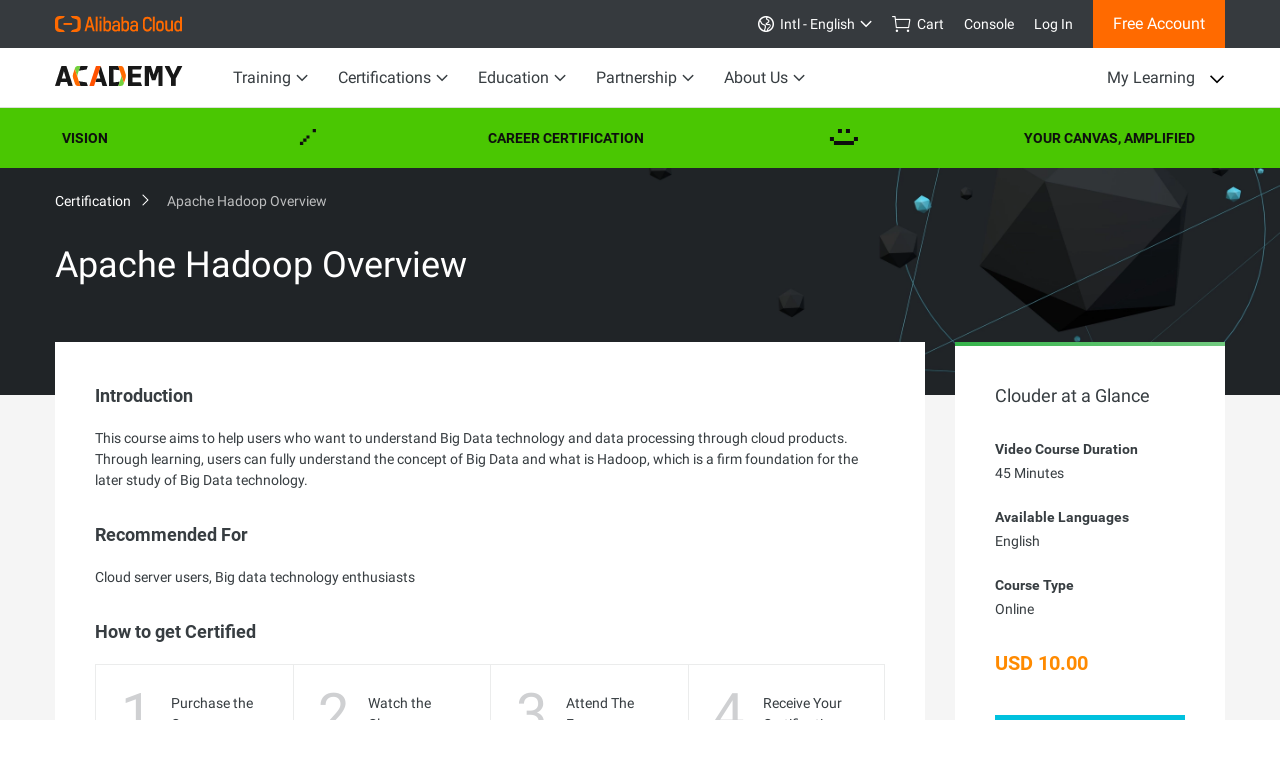

--- FILE ---
content_type: text/html; charset=UTF-8
request_url: https://edu.alibabacloud.com/certification/clouder_hadoopoverview
body_size: 14998
content:

<!doctype html><html lang="en" class="sub-site-nav" loc="intl"><head>
  <meta charset="utf-8">
  <title>What is Hadoop and Big Data? - Alibaba Cloud Academy</title>
  <meta name="keywords" content="what is hadoop and big data, hadoop certification, hadoop big data tutorial, big data, hadoop">
  <meta name="description" content="In this Apsara Clouder certification course, you can understand what is Hadoop and Big Data, the basic structure of Hadoop, and the preparation for building Hadoop cluster on Alibaba Cloud.">
  <meta name="spm-id" content="a3c0i">
  <meta name="it " content="webkit">
  <meta http-equiv="X-UA-Compatible" content="IE=edge,chrome=1">
  <meta name="renderer" content="webkit">
  <meta name="force-rendering" content="webkit">
  <meta http-equiv="Cache-Control" content="no-siteapp">
  <meta name="viewport" content="width=device-width,initial-scale=1">
  <link rel="dns-prefetch" href="//g.alicdn.com">
  <link rel="dns-prefetch" href="//img.alicdn.com">
  <link rel="dns-prefetch" href="//assets.alicdn.com">
  <link rel="dns-prefetch" href="//sg.mmstat.com">
  <link rel="dns-prefetch" href="//gw.alicdn.com">
  <meta name="aplus-rhost-v" content="sg.mmstat.com">
  <meta name="aplus-rhost-g" content="sg.mmstat.com/alicloud">
  <meta name="ahot-aplus" content="1">
  <meta name="aplus-rate-ahot" content="0.3">
  
  <meta name="kloud:supported-langs" content="en,zh">
  
  
  <meta property="og:title" content="What is Hadoop and Big Data? - Alibaba Cloud Academy">
  <meta property="og:type" content="website">
  <meta property="og:description" content="Join our Apsara Clouder certification course to understand what is Hadoop and Big Data, the basic structure of Hadoop, and the preparation for building Hadoop cluster on Alibaba Cloud.">
  <meta property="og:url" content="https://edu.alibabacloud.com/certification/clouder_hadoopoverview">
  <meta property="og:site_name" content="">
  <meta property="og:image" content="">
  <meta property="og:image:type" content="">
  <meta property="og:image:width" content="1291">
  <meta property="og:image:height" content="315">
  
  
  <meta property="twitter:title" content="What is Hadoop and Big Data? - Alibaba Cloud Academy">
  <meta property="twitter:creator" content="AlibabaCloud">
  <meta property="twitter:card" content="summary_large_image">
  <meta property="twitter:description" content="Join our Apsara Clouder certification course to understand what is Hadoop and Big Data, the basic structure of Hadoop, and the preparation for building Hadoop cluster on Alibaba Cloud.">
  <meta property="twitter:image:src" content="">
  <meta property="twitter:image:width" content="1291">
  <meta property="twitter:image:height" content="315">
  
  
  
    
      
        <base href="https://www.alibabacloud.com/">
      
    
    <style>
      .alicloud-page .show-for-reseller{
        display: none !important;
      }
    </style>
    <link rel="shortcut icon" href="https://img.alicdn.com/tfs/TB1ugg7M9zqK1RjSZPxXXc4tVXa-32-32.png">
  
  <style>
    body .hmod-ace-alicloud-homon-nav .alicloud-header {background: transparent;}
    .lang-wrap-tip{
      position: absolute;
      top:60px;
      left: 0;
      right: 0;
      z-index: 99;
    }
    body .contact-us .contact-us-link,body .contact-us .contact-us-link:hover{
      background-color: #FF6A00;
    }
    body #backToTop,body #backToTop:hover{
      color: #FF6A00;
    }
  </style>
  
  <script type="text/javascript">
    var $env = "production";
    var $needCheckTruste=true;
  
  
    
    
    
  </script>
  
  
  <link href="//g.alicdn.com/alicloud-components/??alicloud-ui3/0.1.0/acUI.css,acApp/0.0.6/app.css,/intl/0.1.8/css/en-us/index.css" rel="stylesheet">
  <script src="https://g.alicdn.com/alicloud-components/??kloud/0.1.29/vendor/requirejs/require.js,kloud/0.1.29/vendor/jquery/jquery.min.js,alicloud-ui3/0.0.14/acUI.js,acApp/0.2.59/app.js"></script>
  <link href="//g.alicdn.com/hmod/??wb-zc-wjmod-ali-common-menu__0-0-5/1.1.4/index-pc.css,alicloud-edu-detail-swiper/0.0.6/index-pc.css,alicloud-v3-nav-simple__0-0-72/0.0.21/index-pc.css,alicloud-v3-sample-footer__0-0-10/0.0.3/index-pc.css,wb-zc-wjmod-inter-clouder-banner__0-0-4/0.0.4/index-pc.css,wb-zc-wjmod-inter-clouder-introduction__0-0-28/0.0.15/index-pc.css,wb-zc-wjmod-inter-clouder-reco__0-0-13/0.0.4/index-pc.css,wb-zc-wjmod-inter-academy-share__0-0-3/0.0.2/index-pc.css" rel="stylesheet">
  
  
  <script src="//g.alicdn.com/??aliyun/dblx/0.2.9/requirejs-conflict-release.js,aliyun/dblx/0.2.9/polyfill-es6.js,code/lib/react/16.8.1/umd/react.production.min.js,code/lib/react-dom/16.8.1/umd/react-dom.production.min.js,aliyun/dblx/0.2.9/requirejs-conflict-recover.js"></script>
  
  
<link rel="canonical" href="https://www.alibabacloud.com/en/academy/certification/clouder/hadoopoverview?_p_lc=1">
<link rel="alternate" href="https://www.alibabacloud.com/en/academy/certification/clouder/hadoopoverview?_p_lc=1" hreflang="en">
<link rel="alternate" href="https://www.alibabacloud.com/zh/academy/certification/clouder/hadoopoverview?_p_lc=1" hreflang="zh"><meta property="og:url" content="https://edu.alibabacloud.com/certification/clouder_hadoopoverview"><meta property="og:site_name" content="Alibaba Cloud Academy"><meta property="og:title" content="Alibaba Clouder Certification：Apache Hadoop Overview"><meta property="og:description" content="Clouder certification courses teaches users specific techniques and how to apply them in practice."><meta property="og:image" content="https://img.alicdn.com/tfs/TB1luLSDwHqK1RjSZFkXXX.WFXa-1336-668.png"><meta property="og:image:type" content="image/png"><meta property="og:image:width" content="1336"><meta property="og:image:height" content="668"><meta property="twitter:creator" content="Alibaba Cloud Academy"><meta property="twitter:card" content="summary_large_image"><meta property="twitter:title" content="Alibaba Clouder Certification：Apache Hadoop Overview"><meta property="twitter:description" content="Clouder certification courses teaches users specific techniques and how to apply them in practice."><meta property="twitter:image:src" content="https://img.alicdn.com/tfs/TB1luLSDwHqK1RjSZFkXXX.WFXa-1336-668.png"><meta property="twitter:image:width" content="1336"><meta property="twitter:image:height" content="668"></head>
<body data-spm="244913"><script>
with(document)with(body)with(insertBefore(createElement("script"),firstChild))setAttribute("exparams","category=&userid=&aplus&yunid=&&trid=0b9a075e17686633787122099efb30&asid=AQAAAABSqWtpz2jTVAAAAACqa1aO0nUzSQ==",id="tb-beacon-aplus",src=(location>"https"?"//g":"//g")+".alicdn.com/alilog/mlog/aplus_v2.js")
</script>
<script type="text/javascript">
(function (d) {
var t=d.createElement("script");t.type="text/javascript";t.async=true;t.id="tb-beacon-aplus";
t.setAttribute("exparams","category=&userid=&aplus&yunid=&yunpk=&channel=&cps=");
t.src="//assets.alicdn.com/g/alilog/mlog/aplus_int.js";
d.getElementsByTagName("head")[0].appendChild(t);
})(document);
</script>

<script type="text/javascript">
(function (d) {
var t=d.createElement("script");t.type="text/javascript";t.async=true;t.id="tb-beacon-aplus";
t.setAttribute("exparams","category=&userid=&aplus&yunid=&yunpk=&channel=q90OM7ShGiAu7R46mokKnjzyO6z7WUzVjzQhEe3EuuU%253D&cps=");
t.src="//assets.alicdn.com/g/alilog/mlog/aplus_int.js";
d.getElementsByTagName("head")[0].appendChild(t);
})(document);</script>








<div class="alicloud-section hmod-alicloud-v3-nav-simple__0-0-72" id="J_7915912310" data-module-id="7915912310" data-rmc-id="7915912310" data-id="7915912310" data-name="hmod-alicloud-v3-nav-simple__0-0-72" data-version="0.0.21" data-cfg-id="" data-spm="7915912310">
    
    
    



<header class="navbar nav-alicloud" id="top" role="navigation">
  <div class="container navbar-desktop">
    <div class="navbar-header">
      <a href="//www.alibabacloud.com" class="navbar-brand" title="AliCloud">
        <svg xmlns="http://www.w3.org/2000/svg" viewbox="0 0 295.93 37.28">
          <defs><style>.cls-1{fill:#ff6a00;fill:}</style></defs>
          <g id="图层_2" data-name="图层 2"><g id="图层_1-2" data-name="图层 1">
          <rect class="cls-1" x="19.94" y="16.3" width="19.92" height="4.49" />
          <path class="cls-1" d="M49.84,0H36.66l3.18,4.5,9.61,3a4.15,4.15,0,0,1,2.9,4V25.84h0a4.17,4.17,0,0,1-2.9,4l-9.61,2.94-3.18,4.5H49.84a9.94,9.94,0,0,0,9.95-10V10A10,10,0,0,0,49.84,0Z" />
          <path class="cls-1" d="M10,0H23.14L20,4.5l-9.61,3a4.16,4.16,0,0,0-2.91,4V25.84h0a4.18,4.18,0,0,0,2.91,4L20,32.78l3.18,4.5H10a10,10,0,0,1-10-10V10A10,10,0,0,1,10,0Z" />
          <path class="cls-1" d="M221.19,26a5.91,5.91,0,0,1-11.81,0V11.78a5.91,5.91,0,0,1,11.81,0V12h4.52v-.17a10.43,10.43,0,0,0-20.85,0V26a10.42,10.42,0,0,0,20.84,0v-.19h-4.52Z" />
          <path class="cls-1" d="M244.67,10.69a8.92,8.92,0,0,0-9,8.45v8.73a9,9,0,0,0,17.91,0V19.13A8.9,8.9,0,0,0,244.67,10.69Zm4.43,16.67a4.43,4.43,0,1,1-8.86,0V19.65a4.43,4.43,0,1,1,8.86,0Z" />
          <rect class="cls-1" x="227.95" y="1.48" width="4.5" height="34.28" />
          <rect class="cls-1" x="103.81" y="10.69" width="4.5" height="25.07" /><rect class="cls-1" x="94.81" y="1.48" width="4.5" height="34.28" />
          <path class="cls-1" d="M83.45,1.48H77.9L68.8,35.71v0h4.49l2.42-9.1,10,0,2.41,9v0h4.49L83.45,1.5Zm1,20.72H76.89L80.67,8Z" />
          <path class="cls-1" d="M270.27,27.83a4.44,4.44,0,1,1-8.88,0V10.69h-4.51V28.57A7.76,7.76,0,0,0,266.94,36a6.21,6.21,0,0,0,1.24-.51,7.7,7.7,0,0,0,1.87-1.35l.2-.19v1.84h4.54V10.69h-4.52Z" />
          <rect class="cls-1" x="103.81" y="1.48" width="4.5" height="4.51" /><path class="cls-1" d="M122.93,10.66a7.72,7.72,0,0,0-5.42,2.22l-.19.19V1.48h-4.51V35.76h4.51V33.92l.19.19a7.76,7.76,0,0,0,13.18-5.54V18.42A7.77,7.77,0,0,0,122.93,10.66Zm3.31,8.58v8.51a4.45,4.45,0,1,1-8.9,0V19.24a4.45,4.45,0,1,1,8.9,0Z" />
          <path class="cls-1" d="M164.89,10.66a7.72,7.72,0,0,0-5.43,2.22l-.19.19V1.48h-4.5V35.76h4.5V33.92l.19.19a7.76,7.76,0,0,0,13.18-5.54V18.42A7.77,7.77,0,0,0,164.89,10.66Zm3.3,8.58v8.5a4.45,4.45,0,1,1-8.9,0v-8.5a4.45,4.45,0,1,1,8.9,0Z" />
          <path class="cls-1" d="M291.42,1.48V13.07l-.19-.19a7.75,7.75,0,0,0-13.18,5.54V28.6a7.76,7.76,0,0,0,13.18,5.51l.19-.19v1.84h4.51V1.48Zm0,17.76v8.5a4.45,4.45,0,1,1-8.9,0v-8.5a4.45,4.45,0,1,1,8.9,0Z" />
          <path class="cls-1" d="M151.53,19.17a7.51,7.51,0,0,0-.09-.88l0-.12a9.2,9.2,0,0,0-1.54-3.76,8.79,8.79,0,0,0-6.69-3.73l-.52,0A9,9,0,0,0,133.83,18v0h4.42v0a4.45,4.45,0,0,1,4.35-3.59A4.46,4.46,0,0,1,147,18.69v2.1h-6.39a7.75,7.75,0,0,0-2,15.25l.12,0,.43.1.54.08h.11a10.9,10.9,0,0,0,1.17.06,8.5,8.5,0,0,0,2.71-.39,7.61,7.61,0,0,0,3.07-1.85l.2-.19v1.84h4.5v-3h0Zm-10.06,5H147v3.17a5,5,0,0,1-4.09,4.92,4.47,4.47,0,0,1-1,.12,4.52,4.52,0,0,1-2.28-.64,4.79,4.79,0,0,1-.58-.37,4.5,4.5,0,0,1-.69-.69l-.05-.06a4,4,0,0,1,3.19-6.45Z" />
          <path class="cls-1" d="M193.54,19.19a7.51,7.51,0,0,0-.09-.88l0-.12a9.16,9.16,0,0,0-1.54-3.75,8.85,8.85,0,0,0-6.69-3.74h-.52A9,9,0,0,0,175.84,18v0h4.41v0a4.43,4.43,0,0,1,8.78.68v2.1h-6.4a7.75,7.75,0,0,0-1.95,15.25l.12,0,.43.1.54.08h.11a10.82,10.82,0,0,0,1.17.07,8.5,8.5,0,0,0,2.71-.39,7.84,7.84,0,0,0,3.07-1.85l.2-.19v1.84h4.5v-3h0Zm-10.06,5H189V27.4a5,5,0,0,1-4.09,4.92,4.47,4.47,0,0,1-1,.12,4.52,4.52,0,0,1-2.28-.64,3.82,3.82,0,0,1-.58-.37,4.57,4.57,0,0,1-.7-.69l0-.06a3.94,3.94,0,0,1-.83-2.42A4,4,0,0,1,183.48,24.23Z" />
          </g></g>
        </svg>
      </a>
    </div>
    <nav id="alcloud-navbar" class="navbar-collapse">
      <ul class="nav navbar-nav navbar-right" id="navbar-right">
        
        <li class="site-wrap" data-toggle="navBarMenu">
          <a href="javascript:;" data-toggle="dropdown" class="J-change-sites"></a>
          <ul class="dropdown-menu" id="site-content"></ul>
        </li>
          
            <li>
              <a href="https://cart.alibabacloud.com" class="cart-label"><span class="k-iconfont icon-cart"></span><span class="label1">&nbsp;&nbsp;Cart</span><span id="cart-total-num"></span><span id="mobile-cart-total-num"></span></a>
            </li>
          
        
        
          
            <li class="hidden-xs">
              <a href="https://home.console.alibabacloud.com" title="Console" class="callback">Console</a>
            </li>
          
        
        
        <li id="logout" class="logged" data-toggle="navBarMenu">
          <a href="//account-intl.aliyun.com/logout/logout.htm" data-toggle="dropdown" rel="nofollow" class="logged-head callback" title="Log Out"></a>
          <ul class="dropdown-menu logged-dropdown-menu">
            
            <li><a href="https://account-console.alibabacloud.com/#/secure" rel="nofollow" class="">Account Management</a></li>
            
            <li><a href="//account.alibabacloud.com/logout/logout.htm" rel="nofollow" class="callback">Logout</a></li>
            
          </ul>
        </li>
        
        <li id="login" class=" unlogged">
          <a href="//account-intl.aliyun.com/login/login.htm" title="" class="callback">
           Log In
          </a>
        </li>

        
          <li class="free-account unlogged hide">
            <a href="https://account.alibabacloud.com/register/intl_register.htm" class="btn btn-primary callback">
              Free Account
            </a>
          </li>
        
        <li class="navbar-toggle-h5">
          <a>
            <svg xmlns="http://www.w3.org/2000/svg" xmlns:xlink="http://www.w3.org/1999/xlink" width="16px" height="16px" viewbox="0 0 16 16" version="1.1">
              <g id="页面-1" stroke="none" stroke-width="1" fill="none" fill-rule="evenodd">
                <g id="-Mobile-1" transform="translate(-335.000000, -73.000000)" fill="#FFFFFF">
                  <g id="编组" transform="translate(335.000000, 73.000000)">
                    <polygon id="Fill-1" points="0 1.77960682 16 1.77960682 16 0 0 0" />
                    <polygon id="Fill-2" points="0 8.89914634 16 8.89914634 16 7.11953953 0 7.11953953" />
                    <polygon id="Fill-3" points="0 16 16 16 16 14.2203932 0 14.2203932" />
                  </g>
                </g>
              </g>
            </svg>
          </a>
        </li>
      </ul>
    </nav>
  </div>
  <div class="navbar-h5" id="navbar-h5-box">
    <ul>
      
        <li class="free-account unlogged hide">
          <a href="https://account.alibabacloud.com/register/intl_register.htm" class="btn btn-primary callback">
            Free Account
          </a>
        </li>
      
      
        
          <li class="hidden-xs">
            <a href="https://home.console.alibabacloud.com" title="Console" class="callback">Console</a>
          </li>
        
      
    </ul>
     <ul id="site-content-mobile" classname="lang-h5"></ul>
  </div>
</header>
<pre style="display: none" id="AEM-PAGE-PATH-LIST" data-config="{&quot;pid&quot;:&quot;cloud_intl_web&quot;,&quot;env&quot;:&quot;prod&quot;,&quot;aemPagePathList&quot;:[{&quot;domain&quot;:&quot;www.alibabacloud.com&quot;,&quot;path&quot;:&quot;/blog&quot;,&quot;remark&quot;:&quot;Blog&quot;},{&quot;domain&quot;:&quot;edu.alibabacloud.com&quot;,&quot;path&quot;:&quot;/&quot;,&quot;remark&quot;:&quot;Academy&quot;}]}"></pre>
<pre style="display: none" id="ALICLOUD_SIMPLE_NAV_CONFIG"></pre>


<script>
  window.siteList=[{"countrySite":"intl","languages":[{"tce_rule_count":"1","siteText":"Intl","text":"English","lang":"en","defaultLang":"false"},{"tce_rule_count":"1","siteText":"Intl","text":"简体中文","lang":"zh","defaultLang":"false"},{"tce_rule_count":"1","siteText":"Intl","text":"한국어","lang":"ko","defaultLang":"false"},{"tce_rule_count":"1","siteText":"Intl","text":"繁體中文","lang":"tc","defaultLang":"false"},{"tce_rule_count":"1","siteText":"Intl","text":"Deutsch","lang":"de","defaultLang":"false"},{"tce_rule_count":"1","siteText":"Intl","text":"Français","lang":"fr","defaultLang":"false"},{"tce_rule_count":"1","siteText":"Intl","text":"日本語","lang":"ja","defaultLang":"false"},{"text":"Bahasa","lang":"id","siteText":"Intl","defaultLang":true}],"link":"//www.alibabacloud.com","text":"International","openTarget":"_self","key":"intl"},{"countrySite":"cn","languages":[{"tce_rule_count":"1","siteText":"中国","text":"简体中文","lang":"zh","defaultLang":"false"}],"link":"//cn.aliyun.com","text":"中国","openTarget":"_self","key":"cn"}];
</script>


    
</div>




<style></style>
<div class="alicloud-page page-main-content" data-page-id="77146" data-page-schema-version="1be040a2-e0ed-42d6-ae07-ba3eadcdcd88">
  









<div class="alicloud-section hmod-wb-zc-wjmod-ali-common-menu__0-0-5" id="J_4363105600" data-module-id="4363105600" data-rmc-id="4363105600" data-id="4363105600" data-name="hmod-wb-zc-wjmod-ali-common-menu__0-0-5" data-version="1.1.4" data-cfg-id="" data-spm="4363105600">
    
    
    
<div class="module-wrap J_tb_lazyload hmod-wb-zc-wjmod-ali-common-menu__0-0-5-content" style="background-color: ;">
	<div class="inner-pc">
		<svg xmlns="http://www.w3.org/2000/svg" style="display:none">
			<symbol id="arrow-icon" viewbox="0 0 1024 1024">
				
				<path d="M959.429379 343.214852 890.590548 274.378068 511.268336 653.699256 131.944078 274.378068 63.105247 343.214852 501.1857 781.294282 521.348925 781.294282Z" p-id="2366"></path>
			</symbol>
		</svg>
		<div class="container">
			<div class="row">
				<div class="col-md-12 clearfix flex-box">
					<h1>
            <a href="https://edu.alibabacloud.com">
              
				<svg width="128px" height="20px" viewbox="0 0 128 20" version="1.1" xmlns="http://www.w3.org/2000/svg" xmlns:xlink="http://www.w3.org/1999/xlink">
					<defs>
					<polygon id="path-1" points="0 0 17.8520601 0 17.8520601 19.9328938 0 19.9328938"></polygon>
					<polygon id="path-3" points="0 0 18.0299952 0 18.0299952 19.9327193 0 19.9327193"></polygon>
					</defs>
					<g id="banner" stroke="none" stroke-width="1" fill="none" fill-rule="evenodd">
					<g id="Skills-and--Training-Centers" transform="translate(-195, -67)">
						<g transform="translate(195, 67)">
						<polygon id="Fill-1" fill="#181818" points="54.1186621 1.93892402e-05 54.1186621 19.9327387 63.3107126 19.9327387 64.7177896 15.6797092 58.4855065 16.3734561 58.4855065 3.55949588 64.7286476 4.25421231 63.3107126 1.93892402e-05"></polygon>
						<g>
							<path d="M66.1983907,8.66815317 C66.4677072,9.50014542 66.4661561,10.3961222 66.1912167,11.226951 L64.7178284,15.6796898 L63.3105574,19.9329132 L65.8773049,19.9329132 L65.995967,19.9329132 C67.181619,19.9329132 68.2329035,19.1709161 68.6018808,18.0440136 L68.9588366,16.9541444 L66.1983907,8.66815317 Z" id="Fill-2" fill="#73D13D"></path>
							<path d="M70.5995928,7.84866699 L69.3464663,4.08870577 L68.608318,1.87503635 C68.235269,0.755307804 67.1872807,9.69461956e-05 66.0068638,9.69461956e-05 L65.8773437,9.69461956e-05 L63.3105962,9.69461956e-05 L64.7287252,4.25428987 L66.188541,8.63393117 C66.1922249,8.64517693 66.1947455,8.65681047 66.1984295,8.66825012 L68.9588754,16.9542414 L69.3464663,15.77111 L70.5995928,12.0113427 C71.049811,10.6603005 71.049811,9.19970916 70.5995928,7.84866699" id="Fill-4" fill="#FF6A00"></path>
							<polygon id="Fill-6" fill="#181818" points="101.476006 0 98.6705768 8.66291808 95.899079 0 89.8001939 0 89.8001939 20 94.0173534 20 94.0173534 15.0412021 94.0173534 6.03024721 94.0997576 6.01648085 96.8788173 14.1392147 97.1142026 14.1392147 100.459622 14.1392147 103.303054 5.8929714 103.385458 5.90654387 103.385458 15.0412021 103.385458 20 107.602618 20 107.602618 0"></polygon>
							<g>
							<mask id="mask-2" fill="white">
								<use xlink:href="#path-1"></use>
							</mask>
							<g id="Clip-9"></g>
							<path d="M6.80407174,12.4990596 L11.034222,12.4990596 L8.95336888,5.36653417 L8.87115851,5.36653417 L6.80407174,12.4990596 Z M12.0610761,16.0585361 L5.77721764,16.0585361 L4.65458071,19.9328938 L0,19.9328938 L6.43451285,-1.93892398e-05 L11.4039748,-1.93892398e-05 L17.8520601,19.9328938 L13.1974794,19.9328938 L12.0610761,16.0585361 Z" id="Fill-8" fill="#181818" mask="url(#mask-2)"></path>
							</g>
							<polygon id="Fill-10" fill="#181818" points="85.6455647 11.4038585 77.5544353 11.4038585 77.5544353 16.3735143 85.6709646 16.3735143 87.0419777 19.9327969 72.913427 19.9327969 72.913427 7.75569558e-05 87.0695104 7.75569558e-05 85.6981095 3.55936016 77.5544353 3.55936016 77.5544353 7.84457586 85.6455647 7.84457586"></polygon>
							<g transform="translate(109.4415, 0)">
							<mask id="mask-4" fill="white">
								<use xlink:href="#path-3"></use>
							</mask>
							<g id="Clip-13"></g>
							<polygon id="Fill-12" fill="#181818" mask="url(#mask-4)" points="8.95336888 8.70693165 9.03557925 8.70693165 13.0055259 0 18.0300533 0 11.2533204 12.6908386 11.2533204 19.9327193 6.63965099 19.9327193 6.63965099 12.6908386 0 0 4.99699467 0"></polygon>
							</g>
							<polygon id="Fill-14" fill="#181818" points="45.7120504 0 45.6554338 0 43.5476297 6.34687349 45.3424915 12.499079 41.5043917 12.499079 40.3222298 16.0585555 46.3693456 16.0585555 47.505555 19.9329132 52.1601357 19.9329132"></polygon>
							<polygon id="Fill-16" fill="#FF5100" points="44.6367426 0 40.9824527 0 34.3625788 19.9329132 39.0353854 19.9329132 40.3222492 16.0585555 41.5044111 12.499079 43.5476491 6.34687349 45.6554532 0"></polygon>
							<polygon id="Fill-18" fill="#181818" points="32.8049636 0 25.3978866 0 23.8358895 4.72050412 31.636762 3.50479884"></polygon>
							<path d="M22.7125158,0 C21.5268638,0 20.4753854,0.761997092 20.1064081,1.88889966 L19.7496461,2.97857489 L22.5100921,11.2647601 C22.2407756,10.4329617 22.2421328,9.53679108 22.5170722,8.70596219 L23.8359283,4.72050412 L25.3979254,0 L22.7125158,0 Z" id="Fill-20" fill="#73D13D"></path>
							<polygon id="Fill-22" fill="#181818" points="32.8049636 19.9328551 31.636762 16.4282501 23.8238682 15.2106059 25.3978866 19.9328551 22.8394765 19.9328551"></polygon>
							<path d="M23.82381,15.210509 L22.5198837,11.2989239 C22.5161997,11.2876781 22.5136791,11.2760446 22.510189,11.2646049 L19.7495492,2.97861367 L19.3619583,4.16174503 L18.1086379,7.92170625 C17.6586137,9.27255453 17.6586137,10.7331459 18.1086379,12.0841881 L19.3619583,15.8441493 L20.0999127,18.0578187 C20.4733495,19.1775473 21.521144,19.9327581 22.7015608,19.9327581 L22.8394183,19.9327581 L25.3978284,19.9327581 L23.82381,15.210509 Z" id="Fill-24" fill="#FF6A00"></path>
						</g>
						</g>
					</g>
					</g>
				</svg>
              
            </a>
          </h1>
			<div class="mobile-icon">
				<i class="menu">
					<img style="width: 16px;height: 16px;" src="https://img.alicdn.com/tfs/TB1.1JTJNSYBuNjSsphXXbGvVXa-32-28.png" alt="">
				</i>
			</div>
			<div class="menus">
				<div class="main-menu">
					<ul>
						
							<li>
								<a class="first" href="#">Training<span class="k-iconfont icon-xiajiantou"></span></a>
								
									<div class="area has-third">
										
										<div class="left lister">
											
												<div class="detail">
													<a href="#">Trainer-led Classroom<span class="k-iconfont icon-youjiantou" style="margin-right:10px"></span></a>
													<div class="rightList lister rightList-has-third">
														
															<div class="third">
																<a href="https://edu.alibabacloud.com/training">Classroom Training Courses 
																	
																</a>
																<p>Let our expert trainers enable you and your team to build the cloud skills required to innovate and drive innovation through our professional, in-person classes.</p>
															</div>
														
															<div class="third">
																<a href="https://edu.alibabacloud.com/training/upcoming_classroom_training">Free Online Live Classroom 
																	
																</a>
																<p>Alibaba Cloud Academy's Free Virtual Training uses a combination of trainer-led presentations and hands-on labs to introduce you to basic cloud skills and best practices.</p>
															</div>
														
													</div>
												</div> 
											
												<div class="detail">
													<a href="#">E-learning Courses<span class="k-iconfont icon-youjiantou" style="margin-right:10px"></span></a>
													<div class="rightList lister rightList-has-third">
														
															<div class="third">
																<a href="https://edu.alibabacloud.com/elearning#J_4222514620">Virtual Classes 
																	
																</a>
																<p>Join a classroom from virtually anywhere around the world! Learn basic cloud skills and best practices through a combination of presentations and hands-on labs. </p>
															</div>
														
															<div class="third">
																<a href="https://edu.alibabacloud.com/elearning#J_4004214770">Professional Exam Preparation Courses 
																	
																</a>
																<p>Professional online training courses delivered by certified Alibaba Cloud experts.</p>
															</div>
														
													</div>
												</div> 
											
												<div class="detail">
													<a href="#">Hands-on Training<span class="k-iconfont icon-youjiantou" style="margin-right:10px"></span></a>
													<div class="rightList lister rightList-has-third">
														
															<div class="third">
																<a href="https://edu.alibabacloud.com/clouder/api/redirect/link?redirection_target_url=https://labex.io/alibaba">Hands-on Labs 
																	
																</a>
																<p>Test out your skills with the help of our guided tutorials on LabEx.</p>
															</div>
														
													</div>
												</div> 
											
										</div>                         
									</div>
								
							</li>
						
							<li>
								<a class="first" href="#">Certifications<span class="k-iconfont icon-xiajiantou"></span></a>
								
									<div class="area has-third">
										
										<div class="left lister">
											
												<div class="detail">
													<a href="https://edu.alibabacloud.com/certification">Certification<span class="k-iconfont icon-youjiantou" style="margin-right:10px"></span></a>
													<div class="rightList lister rightList-has-third">
														
															<div class="third">
																<a href="https://edu.alibabacloud.com/certification/professional">Professional Certification 
																	
																</a>
																<p>Showcase your comprehensive knowledge and skills in building and delivering solutions on Alibaba Cloud as an Alibaba Cloud professional with our industry-recognized Professional Certifications.</p>
															</div>
														
															<div class="third">
																<a href="https://edu.alibabacloud.com/certification/capability-competency-certifications">Capability &amp; Competency Certifications 
																	
																</a>
																<p>Showcase your expertise in Alibaba Cloud products and solutions with our Capability &amp; Competency Certifications.</p>
															</div>
														
															<div class="third">
																<a href="https://edu.alibabacloud.com/certification/clouders">Clouder Certification 
																	
																</a>
																<p>Validate your knowledge of basic cloud concepts and Alibaba Cloud products with our Clouder certifications.</p>
															</div>
														
													</div>
												</div> 
											
												<div class="detail">
													<a href="#">Certificate Management<span class="k-iconfont icon-youjiantou" style="margin-right:10px"></span></a>
													<div class="rightList lister rightList-has-third">
														
															<div class="third">
																<a href="https://edu.alibabacloud.com/clouder/Certificate/search">Certification Verification 
																	
																</a>
																<p>Verify your own certification status or the status of others in a quick, one-step process.</p>
															</div>
														
													</div>
												</div> 
											
										</div>                         
									</div>
								
							</li>
						
							<li>
								<a class="first" href="#">Education<span class="k-iconfont icon-xiajiantou"></span></a>
								
									<div class="area has-third">
										
										<div class="left lister">
											
												<div class="detail">
													<a href="https://edu.alibabacloud.com/student/central">Student Central<span class="k-iconfont icon-youjiantou" style="margin-right:10px"></span></a>
													<div class="rightList lister rightList-has-third">
														
															<div class="third">
																<a href="https://edu.alibabacloud.com/student/training">Online Classes 
																	
																</a>
																<p>Explore ever-evolving courses at Student Central.</p>
															</div>
														
															<div class="third">
																<a href="https://edu.alibabacloud.com/student/certification_schedule">Exam Schedule 
																	
																</a>
																<p>This exam schedule is only available for the students in Alibaba Cloud Student Central.</p>
															</div>
														
													</div>
												</div> 
											
												<div class="detail">
													<a href="">University Program<span class="k-iconfont icon-youjiantou" style="margin-right:10px"></span></a>
													<div class="rightList lister rightList-has-third">
														
															<div class="third">
																<a href="https://edu.alibabacloud.com/campus/index">AAEP 
																	
																</a>
																<p>Alibaba Cloud Academic Empowerment Program (AAEP) brings digital intelligence to academic institutions worldwide.</p>
															</div>
														
													</div>
												</div> 
											
												<div class="detail">
													<a href="#">Campus Campaign<span class="k-iconfont icon-youjiantou" style="margin-right:10px"></span></a>
													<div class="rightList lister rightList-has-third">
														
															<div class="third">
																<a href="#">AI Festival 
																	
																</a>
																<p>Coming Soon</p>
															</div>
														
													</div>
												</div> 
											
										</div>                         
									</div>
								
							</li>
						
							<li>
								<a class="first" href="#">Partnership<span class="k-iconfont icon-xiajiantou"></span></a>
								
									<div class="area has-third">
										
										<div class="left lister">
											
												<div class="detail">
													<a href="#">Team Up With Us<span class="k-iconfont icon-youjiantou" style="margin-right:10px"></span></a>
													<div class="rightList lister rightList-has-third">
														
															<div class="third">
																<a href="https://edu.alibabacloud.com/trainingpartner">Training Partner Program 
																	
																</a>
																<p>Distinguish yourself as a trusted, reliable organization that offers, delivers, and/or resells Alibaba Cloud training courses.</p>
															</div>
														
															<div class="third">
																<a href="https://edu.alibabacloud.com/partner">Partner Enablement Portal 
																	
																</a>
																<p>Manage and upskill your teams on our one-stop, dedicated learning platform for Alibaba Cloud partners.</p>
															</div>
														
													</div>
												</div> 
											
										</div>                         
									</div>
								
							</li>
						
							<li>
								<a class="first" href="#">About Us<span class="k-iconfont icon-xiajiantou"></span></a>
								
									<div class="area has-third">
										
										<div class="left lister">
											
												<div class="detail">
													<a href="https://files.alicdn.com/tpsservice/ea8652a75c0a94e78474195d4597acdd.pdf">Training &amp; Certification Catalog <span class="k-iconfont icon-youjiantou" style="margin-right:10px"></span></a>
													<div class="rightList lister rightList-has-third">
														
															<div class="third">
																<a href="https://files.alicdn.com/tpsservice/ea8652a75c0a94e78474195d4597acdd.pdf">2024 Spring/Summer Course Catalog 
																	
																</a>
																
															</div>
														
													</div>
												</div> 
											
												<div class="detail">
													<a href="https://edu.alibabacloud.com/membership">Membership<span class="k-iconfont icon-youjiantou" style="margin-right:10px"></span></a>
													<div class="rightList lister rightList-has-third">
														
													</div>
												</div> 
											
												<div class="detail">
													<a href="https://community.alibabacloud.com/tags/type_blog-tagid_32634">Blog<span class="k-iconfont icon-youjiantou" style="margin-right:10px"></span></a>
													<div class="rightList lister rightList-has-third">
														
													</div>
												</div> 
											
												<div class="detail">
													<a href="https://edu.alibabacloud.com/aboutus/faqs?">FAQ &amp; Help<span class="k-iconfont icon-youjiantou" style="margin-right:10px"></span></a>
													<div class="rightList lister rightList-has-third">
														
													</div>
												</div> 
											
										</div>                         
									</div>
								
							</li>
						
					</ul>
				</div>


				
				<div class="my-menu partner" style="display: none">
					<span>
						My Learning
						<svg class="jian-icon" width="16" height="16">
							<use href="#arrow-icon"></use>
						</svg>
					</span>
					<ul>
						
						<li>
							<a href="https://edu.alibabacloud.com/partner_portal/my/learningpath">My Learning Paths</a>
						</li>
						
						<li>
							<a href="https://edu.alibabacloud.com/partner_portal/my/certification">My Certification</a>
						</li>
						
						<li>
							<a href="https://edu.alibabacloud.com/partner_portal/my/courses">My Courses</a>
						</li>
						
						<li>
							<a href="https://edu.alibabacloud.com/partner_portal/my/userinfo">My Profile</a>
						</li>
						
						<li>
							<a href="https://edu.alibabacloud.com/partner_portal/my/manage">Organization Management</a>
						</li>
						
					</ul>
				</div>
				
				
				<div class="my-menu noPartner" style="display: none">
					<span>
						My Learning
						<svg class="jian-icon" width="16" height="16">
							<use href="#arrow-icon"></use>
						</svg>
					</span>
					<ul>
						
						<li>
							<a href="https://edu.alibabacloud.com/clouder/my/clouderpackage">My Certification</a>
						</li>
						
						<li>
							<a href="https://edu.alibabacloud.com/my/courses/learning">My Courses</a>
						</li>
						
						<li>
							<a href="https://edu.alibabacloud.com/my/membership">My Membership</a>
						</li>
						
						<li>
							<a href="https://edu.alibabacloud.com/my/notebooks">My Notes</a>
						</li>
						
					</ul>
				</div>
				
				
				<div class="my-menu noLogin" style="display: none">
					<span>
						My Learning
						<svg class="jian-icon" width="16" height="16">
							<use href="#arrow-icon"></use>
						</svg>
					</span>
					<ul>
						
						<li>
							<a href="https://account.alibabacloud.com/login/login.htm?oauth_callback=https%3A%2F%2Fedu.alibabacloud.com%2F">My  Certification</a>
						</li>
						
						<li>
							<a href="https://account.alibabacloud.com/login/login.htm?oauth_callback=https%3A%2F%2Fedu.alibabacloud.com%2F">My Courses</a>
						</li>
						
					</ul>
				</div>
				
		</div>
		</div>
		</div>
	</div>
</div>
	




	
	<!-- <div class="inner-h5">
		<div class="container">
			<div class="row">
				<div class="col-md-12 clearfix">
					<h1><a href="https://edu.alibabacloud.com"><img src="" alt=""></a></h1>
					<div class="mobile-icon">
						<i class="menu"><img src="https://img.alicdn.com/tfs/TB1.1JTJNSYBuNjSsphXXbGvVXa-32-28.png" alt=""></i>
					</div>
					<div class="menus">
						<div class="main-menu">
							<ul>
								
									<li>
										<a class="first" href="#">Training <span class="icon"><img src="" alt=""></span></a>
										
											<div class="area">
												
												<div class="detail"><a href="#" target="_blank">Trainer-led Classroom</a></div>
												
												<div class="detail"><a href="#" target="_blank">E-learning Courses</a></div>
												
												<div class="detail"><a href="#" target="_blank">Hands-on Training</a></div>
												
											</div>
										
									</li>
								
									<li>
										<a class="first" href="#">Certifications <span class="icon"><img src="" alt=""></span></a>
										
											<div class="area">
												
												<div class="detail"><a href="https://edu.alibabacloud.com/certification" target="_blank">Certification</a></div>
												
												<div class="detail"><a href="#" target="_blank">Certificate Management</a></div>
												
											</div>
										
									</li>
								
									<li>
										<a class="first" href="#">Education <span class="icon"><img src="" alt=""></span></a>
										
											<div class="area">
												
												<div class="detail"><a href="https://edu.alibabacloud.com/student/central" target="_blank">Student Central</a></div>
												
												<div class="detail"><a href="" target="_blank">University Program</a></div>
												
												<div class="detail"><a href="#" target="_blank">Campus Campaign</a></div>
												
											</div>
										
									</li>
								
									<li>
										<a class="first" href="#">Partnership <span class="icon"><img src="" alt=""></span></a>
										
											<div class="area">
												
												<div class="detail"><a href="#" target="_blank">Team Up With Us</a></div>
												
											</div>
										
									</li>
								
									<li>
										<a class="first" href="#">About Us <span class="icon"><img src="" alt=""></span></a>
										
											<div class="area">
												
												<div class="detail"><a href="https://files.alicdn.com/tpsservice/ea8652a75c0a94e78474195d4597acdd.pdf" target="_blank">Training & Certification Catalog </a></div>
												
												<div class="detail"><a href="https://edu.alibabacloud.com/membership" target="_blank">Membership</a></div>
												
												<div class="detail"><a href="https://community.alibabacloud.com/tags/type_blog-tagid_32634" target="_blank">Blog</a></div>
												
												<div class="detail"><a href="https://edu.alibabacloud.com/aboutus/faqs?" target="_blank">FAQ & Help</a></div>
												
											</div>
										
									</li>
								
							</ul>
						</div>
						<div class="my-menu">
							<span>
								My Learning
								<svg class="jian-icon" width="16" height="16">
									<use href="#arrow-icon"></use>
								</svg>
							</span>
							<ul>
								
								<li>
									<a href="https://edu.alibabacloud.com/clouder/my/clouderpackage">My Certification</a>
								</li>
								
								<li>
									<a href="https://edu.alibabacloud.com/my/courses/learning">My Courses</a>
								</li>
								
								<li>
									<a href="https://edu.alibabacloud.com/my/membership">My Membership</a>
								</li>
								
								<li>
									<a href="https://edu.alibabacloud.com/my/notebooks">My Notes</a>
								</li>
								
							</ul>
						</div>
					</div>
				</div>
			</div>
		</div>
	</div> -->
</div>
    
</div>




<div class="alicloud-section hmod-alicloud-edu-detail-swiper" id="J_1374278180" data-module-id="1374278180" data-rmc-id="1374278180" data-id="1374278180" data-name="hmod-alicloud-edu-detail-swiper" data-version="0.0.6" data-cfg-id="" data-spm="1374278180">
    
    
    <div class="module J_tb_lazyload" style="padding:0;overflow: hidden;">
    <div id="marquee-container" class="marquee-container">
        <div id="marquee-content" class="marquee-content"></div>
    </div>
</div>
<pre style="display: none;" class="data-moduleinfo data-items" data-moduleinfo="{&quot;padding&quot;:&quot;0&quot;,&quot;target&quot;:&quot;_blank&quot;,&quot;link&quot;:&quot;https://edu.alibabacloud.com/vision/home&quot;}" data-items="[{&quot;target&quot;:&quot;_blank&quot;,&quot;text&quot;:&quot;VISION&quot;,&quot;link&quot;:&quot;https://edu.alibabacloud.com/vision/home&quot;},{&quot;target&quot;:&quot;_blank&quot;,&quot;text&quot;:&quot;Career Certification&quot;,&quot;link&quot;:&quot;https://edu.alibabacloud.com/vision/home&quot;},{&quot;target&quot;:&quot;_blank&quot;,&quot;text&quot;:&quot;Your Canvas, amplified&quot;,&quot;link&quot;:&quot;https://edu.alibabacloud.com/vision/home&quot;}]">
</pre>

    
</div>






<div class="alicloud-module aliyun-module hmod-wb-zc-wjmod-inter-clouder-banner__0-0-4" id="J_6613520450" data-module-id="6613520450" data-rmc-id="6613520450" data-id="6613520450" data-name="hmod-wb-zc-wjmod-inter-clouder-banner__0-0-4" data-version="0.0.4" data-cfg-id="" data-spm="6613520450">


<div class="module-wrap J_tb_lazyload">

	<div class="inner-pc" style="background-image: url(https://img.alicdn.com/tfs/TB1i5owsL5TBuNjSspcXXbnGFXa-2880-560.png);">
		<div class="container">
			<ul class="row">
				
				<li><a href="https://edu.alibabacloud.com/certification">Certification <span></span></a></li>
				
				<li>Apache Hadoop Overview</li>
				
			</ul>
			<div class="title">Apache Hadoop Overview<span class="mask" data-url=""><img src="" alt=""></span></div>
			<div class="intr"></div>
		</div>
	</div>

	<div class="inner-h5" style="background-image: url(https://img.alicdn.com/tfs/TB1JqUKsKSSBuNjy0FlXXbBpVXa-750-560.png);">
		<div class="container">
			<ul class="row">
				
				<li><a href="https://edu.alibabacloud.com/certification">Certification <span></span></a></li>
				
				<li>Apache Hadoop Overview</li>
				
			</ul>
			<div class="title">Apache Hadoop Overview<span class="mask" data-url=""><img src="" alt=""></span></div>
			<div class="intr"></div>
		</div>
	</div>
	
	<div class="video-show">
		<div class="video-con">
			<div class="video-box-det"></div>
			<div class="video-close"></div>
		</div>
	</div>
</div>


</div>






<div class="alicloud-module aliyun-module hmod-wb-zc-wjmod-inter-clouder-introduction__0-0-28" id="J_7152399360" data-module-id="7152399360" data-rmc-id="7152399360" data-id="7152399360" data-name="hmod-wb-zc-wjmod-inter-clouder-introduction__0-0-28" data-version="0.0.15" data-cfg-id="" data-spm="7152399360">


<div class="module-wrap J_tb_lazyload">
  <div class="message-dialog-mask error-message-mask">
      <div class="message-dialog">
          <div class="dialog-title">
              <span>提示</span>
              <img class="open-message-dialog-icon close-message-dialog" src="https://img.alicdn.com/tfs/TB19AP8BET1gK0jSZFhXXaAtVXa-32-32.png">
          </div>
          <div class="message-dialog-content"></div>
          <div class="message-dialog-footer">
              <div class="btn-ok open-message-dialog close-message-dialog">确认</div>
          </div>
      </div>
  </div>
  <div class="message-dialog-mask confirm-message-mark">
      <div class="message-dialog">
          <div class="dialog-title">
              <span>提示</span>
              <img class="open-message-dialog-icon close-message-dialog" src="https://img.alicdn.com/tfs/TB19AP8BET1gK0jSZFhXXaAtVXa-32-32.png">
          </div>
          <div class="message-dialog-content"></div>
          <div class="message-dialog-footer">
              <div class="btn-ok hide-message-cancel close-message-dialog">取消</div>
              <div class="btn-ok open-message-dialog ok-confirm-dialog">确认</div>
          </div>
      </div>
  </div>
	<div class="container">
		<div class="row warp">
			<div class="col-sm-3 right-card">
				<div class="right-card-box">
					
					<div class="line"></div>
					<div class="card-title">Clouder at a Glance</div>
					<ul>
						
						<li>
							<div class="title">Video Course Duration</div>
							<div class="intr">45 Minutes</div>
						</li>
						
						<li>
							<div class="title">Available Languages</div>
							<div class="intr">English</div>
						</li>
						
						<li>
							<div class="title">Course Type</div>
							<div class="intr">Online</div>
						</li>
						
					</ul>
					
					
					<div class="_showprice">USD 10.00</div>
					
					<div class="btn-now"><a href="https://common-buy-intl.alibabacloud.com/?commodityCode=cloudercert_intl&amp;request=%7B%22level%22:%22bigdata%22,%22certtype%22:%22acld33%22,%22order_num%22:1,%22ord_time%22:%221:Year%22%7D">Buy Now</a></div>
					<div class="btn-take"><a href="https://edu.alibabacloud.com/clouder/exam/intro/91">Take Exam</a></div>
					
					<div class="btn-vip" data-package_id="106" data-vipgetbtntext="Learn for Free (Membership)"></div>
					
					
				</div>
				
			</div>
			<div class="col-sm-9 content-box">
				<div class="content">
					<div class="normal introduction">
						<div class="sm-title">Introduction</div>
						<div class="sm-intr">This course aims to help users who want to understand Big Data technology and data processing through cloud products. Through learning, users can fully understand the concept of Big Data and what is Hadoop, which is a firm foundation for the later study of Big Data technology.</div>
					</div>

					<div class="normal for">
						<div class="sm-title">Recommended For</div>
						<div class="sm-intr">Cloud server users, Big data technology enthusiasts</div>
					</div>

					
					<div class="normal step">
						<div class="sm-title">How to get Certified</div>
						<div class="row step-box">
							
							<div class="col-lg-3 step-det">
								<div class="box">
									<div class="con">
										<span class="number">1</span><a href="https://common-buy-intl.alibabacloud.com/?commodityCode=cloudercert_intl&amp;request=%7B%22level%22:%22bigdata%22,%22certtype%22:%22acld33%22,%22order_num%22:1,%22ord_time%22:%221:Year%22%7D">Purchase the Course</a>
									</div>
								</div>
							</div>
							
							<div class="col-lg-3 step-det">
								<div class="box">
									<div class="con">
										<span class="number">2</span><a href="https://edu.alibabacloud.com/course/172">Watch the Class</a>
									</div>
								</div>
							</div>
							
							<div class="col-lg-3 step-det">
								<div class="box">
									<div class="con">
										<span class="number">3</span><a href="https://edu.alibabacloud.com/clouder/exam/intro/91">Attend The Exam</a>
									</div>
								</div>
							</div>
							
							<div class="col-lg-3 step-det">
								<div class="box">
									<div class="con">
										<span class="number">4</span><a href="https://edu.alibabacloud.com/clouder/my/clouderpackage">Receive Your Certification</a>
									</div>
								</div>
							</div>
							
						</div>
					</div>
					

					
					<div class="normal exam">
						<div class="sm-title">Exam Overview</div>
						<ul class="list">
							
							<li class="row">
								<div class="col-xs-12 col-md-3 col-sm-12 left">Certification:</div>
								<div class="right" style="color: #373D41;font-weight: 400;">
									Apsara Clouder - Big Data: Apache Hadoop Overview</div>
							</li>
							
							<li class="row">
								<div class="col-xs-12 col-md-3 col-sm-12 left">Exam Type:</div>
								<div class="right" style="color: #373D41;font-weight: 400;">
									Online</div>
							</li>
							
							<li class="row">
								<div class="col-xs-12 col-md-3 col-sm-12 left">Available Languages:</div>
								<div class="right" style="color: #373D41;font-weight: 400;">
									English</div>
							</li>
							
							<li class="row">
								<div class="col-xs-12 col-md-3 col-sm-12 left">Exam Duration:</div>
								<div class="right" style="color: #373D41;font-weight: 400;">
									30 Minutes</div>
							</li>
							
							<li class="row">
								<div class="col-xs-12 col-md-3 col-sm-12 left">No. of Exam Attempts:</div>
								<div class="right" style="color: #373D41;font-weight: 400;">
									2 Times</div>
							</li>
							
						</ul>
					</div>
					

					
					<div class="normal prepare">
						<div class="sm-title">Courses</div>
						<div class="parpare-box">

							<div class="top-box">
								<div class="xs-title">Apache Hadoop Overview</div>
								<div class="xs-intr">Through this course, you can understand what is Big Data, what is Hadoop, the basic structure of Hadoop, and the preparation for building Hadoop cluster on Alibaba Cloud.</div>
								<div class="study"><a href="https://edu.alibabacloud.com/course/172">Study Now</a></div>
								<div class="slide" data-show="Show Details" data-hide="Hide Details"><span>Show Details</span></div>
							</div>

							<ul class="sessions">
								
								<li><span><img src="" alt=""></span>Learning objective</li>
								
								<li><span><img src="" alt=""></span>What is Big Data</li>
								
								<li><span><img src="" alt=""></span>What is Hadoop</li>
								
								<li><span><img src="" alt=""></span>Hadoop architecture</li>
								
								<li><span><img src="" alt=""></span>Preparations for Hadoop installation</li>
								
								<li><span><img src="" alt=""></span>Summary</li>
								
							</ul>

						</div>
					</div>
					

					

				</div>
				
			</div>
		</div>
	</div>

</div>
<link rel="stylesheet" type="text/css" href="https://g.alicdn.com/??alicloud-components/alicloud-ui3/0.0.7/acUI.css,alicloud-components/acApp/0.0.6/app.css,alicloud-components/i18n/0.0.29/css/en-us/index.css,alicloud-components/iconfont/0.0.7/product-icon.css">

</div>






<div class="alicloud-module aliyun-module hmod-wb-zc-wjmod-inter-clouder-reco__0-0-13" id="J_6387540990" data-module-id="6387540990" data-rmc-id="6387540990" data-id="6387540990" data-name="hmod-wb-zc-wjmod-inter-clouder-reco__0-0-13" data-version="0.0.4" data-cfg-id="" data-spm="6387540990">


<div class="module-wrap J_tb_lazyload" data-id="106">
	<!-- 避免用window的全局变量获取数据 -->
	<textarea class="schemaData" style="display:none;">
		{"moduleinfo":{"hours":"Lessons","list_count":[{"count_phone":4,"count":4}],"name":"Recommended Certifications","id":"106"},"list":[{"hours":"8 hours","bg":"https://img.alicdn.com/tfs/TB1qwpJuntYBeNjy1XdXXXXyVXa-680-240.png","price":"$&lt;span&gt;10.00&lt;/span&gt; USD","link":"#","course":"Learn how to conveniently publish an e-commerce website using Alibaba Cloud SAS","Foundation":"Publish a static website in China with ICP","details":"View Details &gt;"},{"hours":"8 hours","bg":"https://img.alicdn.com/tfs/TB1qwpJuntYBeNjy1XdXXXXyVXa-680-240.png","price":"$&lt;span&gt;10.00&lt;/span&gt; USD","link":"#","course":"Learn how to conveniently publish an e-commerce website using Alibaba Cloud SAS","Foundation":"Publish a static website in China with ICP","details":"View Details &gt;"},{"hours":"8 hours","bg":"https://img.alicdn.com/tfs/TB1qwpJuntYBeNjy1XdXXXXyVXa-680-240.png","price":"$&lt;span&gt;10.00&lt;/span&gt; USD","link":"#","course":"Learn how to conveniently publish an e-commerce website using Alibaba Cloud SAS","Foundation":"Publish a static website in China with ICP","details":"View Details &gt;"},{"hours":"8 hours","bg":"https://img.alicdn.com/tfs/TB1qwpJuntYBeNjy1XdXXXXyVXa-680-240.png","price":"$&lt;span&gt;10.00&lt;/span&gt; USD","link":"#","course":"Learn how to conveniently publish an e-commerce website using Alibaba Cloud SAS","Foundation":"Publish a static website in China with ICP","details":"View Details &gt;"}],"$root":{"moduleinfo":{"hours":"Lessons","list_count":[{"count_phone":4,"count":4}],"name":"Recommended Certifications","id":"106"},"list":[{"hours":"8 hours","bg":"https://img.alicdn.com/tfs/TB1qwpJuntYBeNjy1XdXXXXyVXa-680-240.png","price":"$&lt;span&gt;10.00&lt;/span&gt; USD","link":"#","course":"Learn how to conveniently publish an e-commerce website using Alibaba Cloud SAS","Foundation":"Publish a static website in China with ICP","details":"View Details &gt;"},{"hours":"8 hours","bg":"https://img.alicdn.com/tfs/TB1qwpJuntYBeNjy1XdXXXXyVXa-680-240.png","price":"$&lt;span&gt;10.00&lt;/span&gt; USD","link":"#","course":"Learn how to conveniently publish an e-commerce website using Alibaba Cloud SAS","Foundation":"Publish a static website in China with ICP","details":"View Details &gt;"},{"hours":"8 hours","bg":"https://img.alicdn.com/tfs/TB1qwpJuntYBeNjy1XdXXXXyVXa-680-240.png","price":"$&lt;span&gt;10.00&lt;/span&gt; USD","link":"#","course":"Learn how to conveniently publish an e-commerce website using Alibaba Cloud SAS","Foundation":"Publish a static website in China with ICP","details":"View Details &gt;"},{"hours":"8 hours","bg":"https://img.alicdn.com/tfs/TB1qwpJuntYBeNjy1XdXXXXyVXa-680-240.png","price":"$&lt;span&gt;10.00&lt;/span&gt; USD","link":"#","course":"Learn how to conveniently publish an e-commerce website using Alibaba Cloud SAS","Foundation":"Publish a static website in China with ICP","details":"View Details &gt;"}]},"$moduleId":"6387540990"}
	</textarea>

	<div class="container">
		<div class="title">Recommended Certifications</div>
		<div class="intr"></div>

		<ul class="row">
			
			<li class="col-lg-3 col-md-4 col-sm-6 col-xs-12">
				<a href="" class="click">
					<div class="box">
						<div class="line"></div>
						<div class="line1"></div>
						<div class="line2"></div>
						<div class="line3"></div>
						<div class="line4"></div>
						<div class="foundation" style="background-image: url(https://img.alicdn.com/tfs/TB1qwpJuntYBeNjy1XdXXXXyVXa-680-240.png);">
							<p></p>
						</div>
						<div class="course"></div>
						<div class="price"></div>
						<div class="bottom clearfix">
							<div class="left"></div>
							<div class="right"></div>
						</div>
					</div>
				</a>
			</li>
			
			<li class="col-lg-3 col-md-4 col-sm-6 col-xs-12">
				<a href="" class="click">
					<div class="box">
						<div class="line"></div>
						<div class="line1"></div>
						<div class="line2"></div>
						<div class="line3"></div>
						<div class="line4"></div>
						<div class="foundation" style="background-image: url(https://img.alicdn.com/tfs/TB1qwpJuntYBeNjy1XdXXXXyVXa-680-240.png);">
							<p></p>
						</div>
						<div class="course"></div>
						<div class="price"></div>
						<div class="bottom clearfix">
							<div class="left"></div>
							<div class="right"></div>
						</div>
					</div>
				</a>
			</li>
			
			<li class="col-lg-3 col-md-4 col-sm-6 col-xs-12">
				<a href="" class="click">
					<div class="box">
						<div class="line"></div>
						<div class="line1"></div>
						<div class="line2"></div>
						<div class="line3"></div>
						<div class="line4"></div>
						<div class="foundation" style="background-image: url(https://img.alicdn.com/tfs/TB1qwpJuntYBeNjy1XdXXXXyVXa-680-240.png);">
							<p></p>
						</div>
						<div class="course"></div>
						<div class="price"></div>
						<div class="bottom clearfix">
							<div class="left"></div>
							<div class="right"></div>
						</div>
					</div>
				</a>
			</li>
			
			<li class="col-lg-3 col-md-4 col-sm-6 col-xs-12">
				<a href="" class="click">
					<div class="box">
						<div class="line"></div>
						<div class="line1"></div>
						<div class="line2"></div>
						<div class="line3"></div>
						<div class="line4"></div>
						<div class="foundation" style="background-image: url(https://img.alicdn.com/tfs/TB1qwpJuntYBeNjy1XdXXXXyVXa-680-240.png);">
							<p></p>
						</div>
						<div class="course"></div>
						<div class="price"></div>
						<div class="bottom clearfix">
							<div class="left"></div>
							<div class="right"></div>
						</div>
					</div>
				</a>
			</li>
			
		</ul>
	</div>
</div>


</div>






<div class="alicloud-module aliyun-module hmod-wb-zc-wjmod-inter-academy-share__0-0-3" id="J_2490188660" data-module-id="2490188660" data-rmc-id="2490188660" data-id="2490188660" data-name="hmod-wb-zc-wjmod-inter-academy-share__0-0-3" data-version="0.0.2" data-cfg-id="" data-spm="2490188660">


<div class="module-wrap J_tb_lazyload">
	<div id="academy_share" style="display:none;">
		<p class="title">Alibaba Clouder Certification：Apache Hadoop Overview</p>
		<p class="description">Clouder certification courses teaches users specific techniques and how to apply them in practice.</p>
		<img src="https://img.alicdn.com/tfs/TB1luLSDwHqK1RjSZFkXXX.WFXa-1336-668.png" style="display:block;width:1336px;height:668px;" alt="">
	</div>
</div>


</div>


</div>




























    


    










    
    
    

    
    
    

    
    
    

    
    
    

    
    
    










    






    

    
    
    
    
    
    
    













    












<div class="alicloud-section hmod-alicloud-v3-sample-footer__0-0-10" id="J_4931930050" data-module-id="4931930050" data-rmc-id="4931930050" data-id="4931930050" data-name="hmod-alicloud-v3-sample-footer__0-0-10" data-version="0.0.3" data-cfg-id="" data-spm="4931930050">
    
    
    
<div class="module">
  <div class="copyright">
    <div class="container">
      <div class="pull-left">
        <div class="about-us">
          
          <a href="//intl.aliyun.com/about" target="_self" rel="follow">About Us</a>
          
          <a href="https://intl.aliyun.com/help/en/faq-detail/42425.htm" target="_self" rel="nofollow">Privacy Policy</a>
          
          <a href="//intl.aliyun.com/help/product/42384.htm" target="_self" rel="nofollow">Legal</a>
          
          <a href="//intl.aliyun.com/notice" target="_self" rel="nofollow">Notice List</a>
          
        </div>
      </div>
      <div class="clearfix"></div>
      <div class="helper-links">
        
        <a href="http://www.alibabagroup.com/en/global/home" target="_blank" class="text-sm text-light">Alibaba Group</a>
        
        <a href="//www.taobao.com/" target="_blank" class="text-sm text-light">Taobao Marketplace</a>
        
        <a href="//www.tmall.com/" target="_blank" class="text-sm text-light">Tmall</a>
        
        <a href="//ju.taobao.com/" target="_blank" class="text-sm text-light">Juhuasuan</a>
        
        <a href="http://www.aliexpress.com/" target="_blank" class="text-sm text-light">AliExpress</a>
        
        <a href="http://www.alibaba.com/" target="_blank" class="text-sm text-light">Alibaba.com</a>
        
        <a href="http://www.1688.com/" target="_blank" class="text-sm text-light">1688</a>
        
        <a href="http://www.alimama.com/index.htm" target="_blank" class="text-sm text-light">Alimama</a>
        
        <a href="https://www.alitrip.com/" target="_blank" class="text-sm text-light">Alitrip</a>
        
        <a href="http://www.yunos.com/" target="_blank" class="text-sm text-light">YunOS</a>
        
        <a href="http://www.autonavi.com/" target="_blank" class="text-sm text-light">AutoNavi</a>
        
        <a href="http://www.ucweb.com/" target="_blank" class="text-sm text-light">UCWeb</a>
        
        <a href="http://www.umeng.com/" target="_blank" class="text-sm text-light">Umeng</a>
        
        <a href="http://www.xiami.com/" target="_blank" class="text-sm text-light">Xiami</a>
        
        <a href="http://www.dingtalk.com/?lwfrom=20150205111943449" target="_blank" class="text-sm text-light">DingTalk</a>
        
        <a href="https://www.alipay.com/" target="_blank" class="text-sm text-light">Alipay</a>
        
      </div>
      <div class="text-sm">© 2009-2026 Copyright by Alibaba Cloud All rights reserved</div>
    </div>
    <div id="linkArray" style="display:none">
      
      <span>//intl.aliyun.com</span>
      
      <span>//intl.aliyun.com/why-alibaba-cloud</span>
      
      <span>//intl.aliyun.com/product</span>
      
      <span>//intl.aliyun.com/solution</span>
      
      <span>//intl.aliyun.com/chinaconnect</span>
      
      <span>//intl.aliyun.com/icp</span>
      
      <span>//intl.aliyun.com/pricing</span>
      
      <span>//intl.aliyun.com/trust-center</span>
      
      <span>//intl.aliyun.com/free-trial</span>
      
      <span>//intl.aliyun.com/startup</span>
      
      <span>//intl.aliyun.com/partner</span>
      
    </div>
    
      <div class="container footer-truste" style="padding-bottom: 0;">
        <div id="footer-truste-wrap">
          <div height="57px" style="display:inline-block;margin-right:10px">
            <a href="//privacy.truste.com/privacy-seal/validation?rid=e83a96cf-eaa2-4c82-8d85-883196fcb42c" target="_blank">
                <img style="border: none" src="//privacy-policy.truste.com/privacy-seal/seal?rid=e83a96cf-eaa2-4c82-8d85-883196fcb42c" alt="TRUSTe">
            </a>
          </div>
          <div height="57px" style="display:inline-block">
            <a href="//privacy.truste.com/privacy-seal/validation?rid=51be162a-c152-402b-84d2-d0a724de679a" target="_blank">
              <img style="border: none" src="//privacy-policy.truste.com/privacy-seal/seal?rid=51be162a-c152-402b-84d2-d0a724de679a" alt="TRUSTe">
            </a>
          </div>&nbsp;
        </div>
        <div id="footer-teconsent"></div>
      </div>
    
  </div>
</div>







    
</div>



<script src="//g.alicdn.com/hmod/??wb-zc-wjmod-ali-common-menu__0-0-5/1.1.4/index-pc.js,alicloud-edu-detail-swiper/0.0.6/index-pc.js,alicloud-v3-nav-simple__0-0-72/0.0.21/index-pc.js,alicloud-v3-sample-footer__0-0-10/0.0.3/index-pc.js,wb-zc-wjmod-inter-clouder-banner__0-0-4/0.0.4/index-pc.js,wb-zc-wjmod-inter-clouder-introduction__0-0-28/0.0.15/index-pc.js,wb-zc-wjmod-inter-clouder-reco__0-0-13/0.0.4/index-pc.js,wb-zc-wjmod-inter-academy-share__0-0-3/0.0.2/index-pc.js"></script>

  <script src="https://g.alicdn.com/alicloud-components/wei-app/0.0.7/js/index.js"></script><script src="https://g.alicdn.com/alicloud-components/behavior/0.1.7/index.js"></script>



<div id="consent_blackbar" class="banner"></div>



          
            
          
        
      <script src='//w.cnzz.com/c.php?id=1261859658' language='JavaScript'></script></body></html>

--- FILE ---
content_type: text/css
request_url: https://g.alicdn.com/hmod/??wb-zc-wjmod-ali-common-menu__0-0-5/1.1.4/index-pc.css,alicloud-edu-detail-swiper/0.0.6/index-pc.css,alicloud-v3-nav-simple__0-0-72/0.0.21/index-pc.css,alicloud-v3-sample-footer__0-0-10/0.0.3/index-pc.css,wb-zc-wjmod-inter-clouder-banner__0-0-4/0.0.4/index-pc.css,wb-zc-wjmod-inter-clouder-introduction__0-0-28/0.0.15/index-pc.css,wb-zc-wjmod-inter-clouder-reco__0-0-13/0.0.4/index-pc.css,wb-zc-wjmod-inter-academy-share__0-0-3/0.0.2/index-pc.css
body_size: 14635
content:
@font-face{font-family:cloud-iconfont;src:url(//at.alicdn.com/t/font_263210_i8z97k1vy8.eot);src:url(//at.alicdn.com/t/font_263210_i8z97k1vy8.eot#iefix) format("embedded-opentype"),url(//at.alicdn.com/t/font_263210_i8z97k1vy8.woff2) format("woff2"),url(//at.alicdn.com/t/font_263210_i8z97k1vy8.woff) format("woff"),url(//at.alicdn.com/t/font_263210_i8z97k1vy8.ttf) format("truetype"),url(//at.alicdn.com/t/font_263210_i8z97k1vy8.svg#iconfont) format("svg")}.hmod-wb-zc-wjmod-ali-common-menu__0-0-5{position:relative}.hmod-wb-zc-wjmod-ali-common-menu__0-0-5 .k-iconfont{font-size:12px;float:right;line-height:24px;font-family:cloud-iconfont!important}@media (max-width:1200px){.hmod-wb-zc-wjmod-ali-common-menu__0-0-5 .k-iconfont{display:none}}.hmod-wb-zc-wjmod-ali-common-menu__0-0-5 .icon-youjiantou:before{content:"\E60C"}.hmod-wb-zc-wjmod-ali-common-menu__0-0-5 .icon-xiajiantou:before{content:"\E61A"}.hmod-wb-zc-wjmod-ali-common-menu__0-0-5 .icon-xiajiantou{margin-left:5px;vertical-align:top;line-height:60px}.hmod-wb-zc-wjmod-ali-common-menu__0-0-5 .transform{transform:rotate(180deg)}.hmod-wb-zc-wjmod-ali-common-menu__0-0-5 .detail.active>a{color:#ff6a00!important}.hmod-wb-zc-wjmod-ali-common-menu__0-0-5 .second-mask{width:88%;height:100%;background:#f5f5f6;position:absolute;z-index:-1;box-shadow:-2px 2px 5px 0 rgba(34,34,34,.2)}@media (min-width:1200px){.hmod-wb-zc-wjmod-ali-common-menu__0-0-5 .hmod-wb-zc-wjmod-ali-common-menu__0-0-5 .module-wrap .container .main-menu ul li .area .right,.hmod-wb-zc-wjmod-ali-common-menu__0-0-5 .hmod-wb-zc-wjmod-ali-common-menu__0-0-5 .module-wrap .container .main-menu ul li .area .rightList{background:#fff}}.hmod-wb-zc-wjmod-ali-common-menu__0-0-5 .module-wrap{background:#fff;height:60px;border-bottom:1px solid #ddd}.hmod-wb-zc-wjmod-ali-common-menu__0-0-5 .module-wrap .container .flex-box{display:flex}@media (max-width:1200px){.hmod-wb-zc-wjmod-ali-common-menu__0-0-5 .module-wrap .container .flex-box{display:block}}.hmod-wb-zc-wjmod-ali-common-menu__0-0-5 .module-wrap .container .flex-box>h1{flex:none}.hmod-wb-zc-wjmod-ali-common-menu__0-0-5 .module-wrap .container .flex-box>h1>a>svg{height:20px}@media (min-width:1200px){.hmod-wb-zc-wjmod-ali-common-menu__0-0-5 .module-wrap .container .flex-box .menus{flex:1;display:flex}.hmod-wb-zc-wjmod-ali-common-menu__0-0-5 .module-wrap .container .flex-box .menus .main-menu{flex:1}.hmod-wb-zc-wjmod-ali-common-menu__0-0-5 .module-wrap .container .flex-box .menus .main-menu>ul{height:60px;overflow:hidden;display:flex;margin:0 20px}.hmod-wb-zc-wjmod-ali-common-menu__0-0-5 .module-wrap .container .flex-box .menus .main-menu>ul>li{flex:none}.hmod-wb-zc-wjmod-ali-common-menu__0-0-5 .module-wrap .container .flex-box .menus .main-menu>ul::-webkit-scrollbar{background-color:transparent;height:10px}.hmod-wb-zc-wjmod-ali-common-menu__0-0-5 .module-wrap .container .flex-box .menus .main-menu>ul::-webkit-scrollbar-thumb{background-color:rgba(0,0,0,.5);border-radius:8px;background-clip:content-box;border:2px solid transparent}.hmod-wb-zc-wjmod-ali-common-menu__0-0-5 .module-wrap .container .flex-box .menus .my-menu{flex:none}}.hmod-wb-zc-wjmod-ali-common-menu__0-0-5 .module-wrap .container .row{height:60px}.hmod-wb-zc-wjmod-ali-common-menu__0-0-5 .module-wrap .container .row .mobile-icon{float:right;padding-right:10px;padding-top:15px;display:none}.hmod-wb-zc-wjmod-ali-common-menu__0-0-5 .module-wrap .container .row .mobile-icon .search{margin-right:14px}.hmod-wb-zc-wjmod-ali-common-menu__0-0-5 .module-wrap .container .row .mobile-icon i{display:inline-block}.hmod-wb-zc-wjmod-ali-common-menu__0-0-5 .module-wrap .container h1{float:left;letter-spacing:0;font-weight:700;margin:0;line-height:60px;margin-right:15px}.hmod-wb-zc-wjmod-ali-common-menu__0-0-5 .module-wrap .container h1 a{display:block;font-size:24px;color:#373d41;text-decoration:none}.hmod-wb-zc-wjmod-ali-common-menu__0-0-5 .module-wrap .container h1 a img{display:inline-block;width:129px;height:22px}.hmod-wb-zc-wjmod-ali-common-menu__0-0-5 .module-wrap .container .main-menu{display:inline-block}.hmod-wb-zc-wjmod-ali-common-menu__0-0-5 .module-wrap .container .main-menu ul li{display:inline-block;padding:0 20px}@media screen and (max-width:1440px){.hmod-wb-zc-wjmod-ali-common-menu__0-0-5 .module-wrap .container .main-menu ul li{padding:0 15px}}.hmod-wb-zc-wjmod-ali-common-menu__0-0-5 .module-wrap .container .main-menu ul li .first{line-height:60px;height:60px;color:#373d41;text-decoration:none;display:block;font-size:16px;border-bottom:3px solid transparent}.hmod-wb-zc-wjmod-ali-common-menu__0-0-5 .module-wrap .container .main-menu ul li .area{position:absolute;top:50px;left:0;display:none;color:#373d41;width:90%;box-sizing:border-box;padding-top:10px}.hmod-wb-zc-wjmod-ali-common-menu__0-0-5 .module-wrap .container .main-menu ul li .area .rightList{z-index:1002;width:65%;position:absolute;left:23%;top:10px;box-shadow:-1px 2px 10px 0 rgba(34,34,34,.2);padding-bottom:15px;background:#fff}.hmod-wb-zc-wjmod-ali-common-menu__0-0-5 .module-wrap .container .main-menu ul li .area .detail a{display:block;padding:15px 24px;font-size:16px;color:#373d41;text-decoration:none}.hmod-wb-zc-wjmod-ali-common-menu__0-0-5 .module-wrap .container .main-menu ul li .area .detail a:hover{color:#ff6a00}.hmod-wb-zc-wjmod-ali-common-menu__0-0-5 .module-wrap .container .main-menu ul li .area .detail .third{padding:15px 15px 0 24px}.hmod-wb-zc-wjmod-ali-common-menu__0-0-5 .module-wrap .container .main-menu ul li .area .detail .third a{padding:0 0 10px}.hmod-wb-zc-wjmod-ali-common-menu__0-0-5 .module-wrap .container .main-menu ul li .area .detail p{color:#9b9ea0;opacity:.7;font-size:14px;margin:0}@media (max-width:1200px){.hmod-wb-zc-wjmod-ali-common-menu__0-0-5 .module-wrap .container .main-menu ul li .area .detail p{display:none}}.hmod-wb-zc-wjmod-ali-common-menu__0-0-5 .module-wrap .container .main-menu ul li .area .detail .hot-tag{position:relative;padding:0 6px;background-color:#f45428;display:inline-block;font-size:12px;line-height:14px;border-radius:20px;font-weight:400;margin-left:6px;color:#fff}@media (max-width:1200px){.hmod-wb-zc-wjmod-ali-common-menu__0-0-5 .module-wrap .container .main-menu ul li .area .detail .hot-tag{display:none}}.hmod-wb-zc-wjmod-ali-common-menu__0-0-5 .module-wrap .container .main-menu ul li .area .detail .arrow{border-width:6px;border-color:transparent #f45428 transparent transparent;border-style:solid;font-size:0;position:absolute;top:50%;left:-9px;margin-top:-6px}.hmod-wb-zc-wjmod-ali-common-menu__0-0-5 .module-wrap .container .main-menu ul li .area .detail.active:hover .rightList.rightList.rightList-has-third{display:block!important}.hmod-wb-zc-wjmod-ali-common-menu__0-0-5 .module-wrap .container .main-menu ul li:hover .first{color:#ff6a00}.hmod-wb-zc-wjmod-ali-common-menu__0-0-5 .module-wrap .container .main-menu ul li:hover .area{z-index:1000;display:flex;flex-direction:row}.hmod-wb-zc-wjmod-ali-common-menu__0-0-5 .module-wrap .container .main-menu ul li .left{width:23%;z-index:1001;background-color:#f5f5f6;box-shadow:-2px 2px 5px 0 rgba(34,34,34,.2)}.hmod-wb-zc-wjmod-ali-common-menu__0-0-5 .module-wrap .container .main-menu ul li .no-third .left{background-color:transparent;box-shadow:none}.hmod-wb-zc-wjmod-ali-common-menu__0-0-5 .module-wrap .container .my-menu{float:right;position:relative;z-index:20;cursor:pointer}.hmod-wb-zc-wjmod-ali-common-menu__0-0-5 .module-wrap .container .my-menu>span{line-height:60px;font-size:16px;color:#373d41;cursor:pointer}.hmod-wb-zc-wjmod-ali-common-menu__0-0-5 .module-wrap .container .my-menu>span svg{margin-left:10px;vertical-align:middle}.hmod-wb-zc-wjmod-ali-common-menu__0-0-5 .module-wrap .container .my-menu ul{position:absolute;display:none;top:60px;background:#fff;box-shadow:0 0 8px 0 rgba(55,61,65,.3);width:160px;right:0;padding:8px 20px}.hmod-wb-zc-wjmod-ali-common-menu__0-0-5 .module-wrap .container .my-menu ul li{font-size:14px;line-height:14px;padding:8px 0;cursor:pointer}.hmod-wb-zc-wjmod-ali-common-menu__0-0-5 .module-wrap .container .my-menu ul li a{text-decoration:none;color:#373d41}.hmod-wb-zc-wjmod-ali-common-menu__0-0-5 .module-wrap .container .my-menu ul li:hover,.hmod-wb-zc-wjmod-ali-common-menu__0-0-5 .module-wrap .container .my-menu ul li a:hover{color:#ff6a00}.hmod-wb-zc-wjmod-ali-common-menu__0-0-5 .module-wrap .container .my-menu ul:after{content:"";position:absolute;width:0;height:0;top:2px;right:34px;box-sizing:border-box;border:8px solid #000;border-color:transparent transparent #fff #fff;transform-origin:0 0;transform:rotate(135deg);box-shadow:-2px 2px 2px 0 rgba(55,61,65,.2)}.hmod-wb-zc-wjmod-ali-common-menu__0-0-5 .module-wrap .container .my-menu:hover>span{color:#ff6a00;text-decoration:none}.hmod-wb-zc-wjmod-ali-common-menu__0-0-5 .module-wrap .container .my-menu:hover>span svg{transform:rotate(180deg);fill:#ff6a00}.hmod-wb-zc-wjmod-ali-common-menu__0-0-5 .module-wrap .container .my-menu:hover ul{display:block}@media (max-width:1200px){.hmod-wb-zc-wjmod-ali-common-menu__0-0-5 .module-wrap .container h1{padding-left:0}.hmod-wb-zc-wjmod-ali-common-menu__0-0-5 .module-wrap .container .row .mobile-icon{display:block}.hmod-wb-zc-wjmod-ali-common-menu__0-0-5 .module-wrap .container .menus{position:absolute;top:60px;left:0;width:100%;z-index:9999999999}.hmod-wb-zc-wjmod-ali-common-menu__0-0-5 .module-wrap .container .main-menu{width:100%;display:none}.hmod-wb-zc-wjmod-ali-common-menu__0-0-5 .module-wrap .container .main-menu.show{display:inline-block}.hmod-wb-zc-wjmod-ali-common-menu__0-0-5 .module-wrap .container .main-menu ul li{position:relative;display:block;margin:0;background:#242729;border-bottom:1px solid #373d41;height:auto;padding:0}.hmod-wb-zc-wjmod-ali-common-menu__0-0-5 .module-wrap .container .main-menu ul li .first{display:block;color:#fff;height:48px;line-height:48px;padding-left:15px}.hmod-wb-zc-wjmod-ali-common-menu__0-0-5 .module-wrap .container .main-menu ul li .area{position:relative;top:0;left:0;background-color:#242729;display:block;color:#fff;width:100%;padding:0;box-sizing:border-box;border:none;background:#373d41}.hmod-wb-zc-wjmod-ali-common-menu__0-0-5 .module-wrap .container .main-menu ul li .area .detail a{display:block;height:44px;line-height:44px;font-size:16px;color:#fff;text-decoration:none;padding:0 31px;border-bottom:1px solid #545759}.hmod-wb-zc-wjmod-ali-common-menu__0-0-5 .module-wrap .container .main-menu ul li .area .detail a:hover{color:#ff6a00}.hmod-wb-zc-wjmod-ali-common-menu__0-0-5 .module-wrap .container .main-menu ul li:hover .first{color:#ff6a00;border-bottom:1px solid #ff6a00}.hmod-wb-zc-wjmod-ali-common-menu__0-0-5 .module-wrap .container .main-menu ul li:hover{border-bottom:1px solid #ff6a00}.hmod-wb-zc-wjmod-ali-common-menu__0-0-5 .module-wrap .container .my-menu{width:100%;height:48px;background:#242729;display:none}.hmod-wb-zc-wjmod-ali-common-menu__0-0-5 .module-wrap .container .my-menu.show{display:block}.hmod-wb-zc-wjmod-ali-common-menu__0-0-5 .module-wrap .container .my-menu>span{line-height:48px;padding-left:15px;color:#fff;display:block}.hmod-wb-zc-wjmod-ali-common-menu__0-0-5 .module-wrap .container .my-menu>span:hover{color:#ff6a00}.hmod-wb-zc-wjmod-ali-common-menu__0-0-5 .module-wrap .container .my-menu>span:hover svg{transform:rotate(0deg)}.hmod-wb-zc-wjmod-ali-common-menu__0-0-5 .module-wrap .container .my-menu>span svg{position:absolute;right:20px;top:15px;fill:#fff;opacity:.5;transform:rotate(180deg)}.hmod-wb-zc-wjmod-ali-common-menu__0-0-5 .module-wrap .container .my-menu ul{box-shadow:none;display:none;width:100%;top:48px;padding:0}.hmod-wb-zc-wjmod-ali-common-menu__0-0-5 .module-wrap .container .my-menu ul:after{display:none}.hmod-wb-zc-wjmod-ali-common-menu__0-0-5 .module-wrap .container .my-menu ul li{background:#242729;height:42px;line-height:42px;padding:0;padding-left:30px;color:#fff}.hmod-wb-zc-wjmod-ali-common-menu__0-0-5 .module-wrap .container .my-menu ul li a{color:#fff}.hmod-wb-zc-wjmod-ali-common-menu__0-0-5 .module-wrap .container .main-menu ul li .area .rightList{width:100%;position:unset;background:#696969;box-shadow:none;padding-bottom:0;height:auto}.hmod-wb-zc-wjmod-ali-common-menu__0-0-5 .module-wrap .container .main-menu ul li .area .rightList .third{padding:0!important}.hmod-wb-zc-wjmod-ali-common-menu__0-0-5 .module-wrap .container .main-menu ul li .area .rightList a{padding:0 0 0 50px!important;height:auto}.hmod-wb-zc-wjmod-ali-common-menu__0-0-5 .module-wrap .container .main-menu ul li .area .left{width:100%;height:auto;background-color:#545759}}.hmod-alicloud-edu-detail-swiper .marquee-container{background-color:#4ac702;overflow:hidden;white-space:nowrap;width:100vw;height:60px;cursor:pointer}.hmod-alicloud-edu-detail-swiper .marquee-content{display:inline-block;animation:marquee 30s linear infinite}.hmod-alicloud-edu-detail-swiper .marquee-item{display:inline-flex;margin-right:20px;line-height:60px}.hmod-alicloud-edu-detail-swiper .marquee-item-text{font-family:Roboto;font-size:14px;font-weight:700;text-transform:uppercase;letter-spacing:normal;color:#0d0d0e}.hmod-alicloud-edu-detail-swiper .marquee-item-icon{margin:8px 40px 0}.hmod-alicloud-edu-detail-swiper .lottie-animation{width:auto;height:28px}.hmod-alicloud-edu-detail-swiper .lottie-animation svg{width:100%;height:100%}@keyframes marquee{0%{transform:translateX(0)}to{transform:translateX(-33.3333%)}}@font-face{font-family:cloud-iconfont;src:url(//at.alicdn.com/t/font_263210_9isff1vvzhn.eot?t=1537860758099);src:url(//at.alicdn.com/t/font_263210_9isff1vvzhn.eot?t=1537860758099#iefix) format("embedded-opentype"),url("[data-uri]") format("woff"),url(//at.alicdn.com/t/font_263210_9isff1vvzhn.ttf?t=1537860758099) format("truetype"),url(//at.alicdn.com/t/font_263210_9isff1vvzhn.svg?t=1537860758099#iconfont) format("svg")}.icon-menu-arrow:before{content:"\E603"}.icon-solution-arrow:before{content:"\E605"}.icon-daohangxiala-shouqi-jiantou:before{content:"\E603"}.icon-jiejuefanganjiantou:before{content:"\E605"}.icon-sousuo:before{content:"\E608"}.icon-zhanghu:before{content:"\E609"}.icon-guanbi:before{content:"\E60B"}.icon-youjiantou:before{content:"\E60C"}.icon-jingshi:before{content:"\E60E"}.icon-cuowu:before{content:"\E611"}.icon-wailian:before{content:"\E612"}.icon-tab-guanbi:before{content:"\E613"}.icon-qipaowenhao:before{content:"\E614"}.icon-ditu:before{content:"\E615"}.icon-chenggong:before{content:"\E617"}.icon-international:before{content:"\E618"}.icon-zuoce1:before{content:"\E606"}.icon-xiajiantou:before{content:"\E61A"}.icon-sousuo1:before{content:"\E61B"}.icon-kongzhitai:before{content:"\E61C"}.icon-shangjiantou:before{content:"\E61E"}.icon-linkedin:before{content:"\E61F"}.icon-lianshu:before{content:"\E620"}.icon-twitter:before{content:"\E621"}.icon-google:before{content:"\E624"}.icon-xiazai:before{content:"\E604"}.icon-youtube:before{content:"\E629"}.icon-ServerFault:before{content:"\E62A"}.icon-StackOverflow:before{content:"\E62B"}.icon-github:before{content:"\E62C"}.icon-more_if:before{content:"\E602"}.icon-nav-burger:before{content:"\E62D"}.icon-phone:before{content:"\E62E"}.icon-cart:before{content:"\E62F"}.k-iconfont{font-size:16px;font-style:normal;-webkit-font-smoothing:antialiased;-moz-osx-font-smoothing:grayscale;display:inline-block}.k-iconfont,.k-iconfont:before{font-family:cloud-iconfont!important}html.alicloud-footer>body header.nav-alicloud,html.alicloud>body header.nav-alicloud{background:#2c3034!important}.has-topbar-tip .alert.alert-tip{text-align:center;padding:0;background:#5f6467;box-shadow:0 2px 4px 0 rgba(0,0,0,.15);color:#fff;border-radius:0;margin-bottom:0;border:none;padding:10px;line-height:1.3;overflow:hidden;position:relative;z-index:9}.has-topbar-tip .alert.alert-tip .closed{position:static;float:none;color:#fff;vertical-align:top;padding:8px 10px;margin-left:20px}.has-topbar-tip .alert.alert-tip .closed:hover{text-decoration:none}.has-topbar-tip .alert.alert-tip .closed:hover .k-iconfont{color:#ff6a00}.has-topbar-tip .alert.alert-tip .closed .k-iconfont{font-size:12px;vertical-align:top}.has-topbar-tip .alert.alert-tip a{color:#ff6a00}.has-topbar-tip .alert.alert-tip .icon-jingshi{font-size:16px;vertical-align:top;margin-right:10px;margin-top:-2px;display:inline-block}.hmod-alicloud-v3-nav-simple__0-0-72 #alcloud-navbar{padding:0}.hmod-alicloud-v3-nav-simple__0-0-72 header{border:0}.hmod-alicloud-v3-nav-simple__0-0-72 header>.container{position:relative}.hmod-alicloud-v3-nav-simple__0-0-72 .nav-alicloud{display:block!important;font-size:14px;background:#2c3034!important;background:rgba(44,48,52,.95)!important;border-bottom:none}.hmod-alicloud-v3-nav-simple__0-0-72 .nav-alicloud.navbar{border-radius:0;margin-bottom:0;border-top:none;border:0;border-bottom-color:#ddd;height:48px}.hmod-alicloud-v3-nav-simple__0-0-72 .navbar-nav{margin:0;padding:0}.hmod-alicloud-v3-nav-simple__0-0-72 .navbar-nav a{color:#fff}.hmod-alicloud-v3-nav-simple__0-0-72 .navbar-nav a:hover{color:#ff6a00}.hmod-alicloud-v3-nav-simple__0-0-72 .navbar-nav .site-wrap a{max-height:70px}.hmod-alicloud-v3-nav-simple__0-0-72 .navbar-nav .site-wrap a .nav-site{display:inline-block;width:102px;color:#dcdcdc}.hmod-alicloud-v3-nav-simple__0-0-72 .navbar-nav .site-wrap a .default-status,.hmod-alicloud-v3-nav-simple__0-0-72 .navbar-nav .site-wrap a .open-status{font-size:12px;margin-left:5px;line-height:20px}.hmod-alicloud-v3-nav-simple__0-0-72 .navbar-nav .site-wrap a.site-item-wrap{padding-top:5px;padding-bottom:5px}.hmod-alicloud-v3-nav-simple__0-0-72 .navbar-nav .site-wrap.open{background:#14171a}.hmod-alicloud-v3-nav-simple__0-0-72 .navbar-nav>.open>a,.hmod-alicloud-v3-nav-simple__0-0-72 .navbar-nav>.open>a:focus,.hmod-alicloud-v3-nav-simple__0-0-72 .navbar-nav>.open>a:hover{background-color:transparent;color:#ff6a00}.hmod-alicloud-v3-nav-simple__0-0-72 .navbar-nav .open .icon-xiajiantou{transform:rotate(180deg)}.hmod-alicloud-v3-nav-simple__0-0-72 .navbar-nav .default-status,.hmod-alicloud-v3-nav-simple__0-0-72 .navbar-nav .icon-xiajiantou,.hmod-alicloud-v3-nav-simple__0-0-72 .navbar-nav .open-status{font-size:14px;margin-left:5px}.hmod-alicloud-v3-nav-simple__0-0-72 .navbar-right{font-size:14px}.hmod-alicloud-v3-nav-simple__0-0-72 .navbar-right .k-iconfont{vertical-align:top;line-height:20px}.hmod-alicloud-v3-nav-simple__0-0-72 .navbar-right>li{position:relative;float:left;margin-left:0}.hmod-alicloud-v3-nav-simple__0-0-72 .navbar-right>li.site-wrap .dropdown-menu{min-width:100%;border-top:none;left:0}.hmod-alicloud-v3-nav-simple__0-0-72 .navbar-right>li.logged{display:none;visibility:hidden}.hmod-alicloud-v3-nav-simple__0-0-72 .navbar-right>li .dropdown-menu a:focus,.hmod-alicloud-v3-nav-simple__0-0-72 .navbar-right>li .dropdown-menu a:hover{color:#ff6a00}.hmod-alicloud-v3-nav-simple__0-0-72 .navbar-right>li .dropdown-menu a.selected{color:#ff6a00;cursor:default}.hmod-alicloud-v3-nav-simple__0-0-72 .navbar-right>li>a{padding-top:20px;padding-bottom:20px}.hmod-alicloud-v3-nav-simple__0-0-72 .navbar-right>li>a:focus,.hmod-alicloud-v3-nav-simple__0-0-72 .navbar-right>li>a:hover{text-decoration:none;background-color:transparent;border:none}.hmod-alicloud-v3-nav-simple__0-0-72 .navbar-right>li>a .origin-text{color:orange}.hmod-alicloud-v3-nav-simple__0-0-72 .navbar-right>li.free-account{padding-left:10px}.hmod-alicloud-v3-nav-simple__0-0-72 .navbar-right>li.free-account>a{background:#ff6a00;border:none;padding-left:20px;padding-right:20px}.hmod-alicloud-v3-nav-simple__0-0-72 .navbar-right>li.free-account>a:hover{color:#fff;background:#26cae3}.hmod-alicloud-v3-nav-simple__0-0-72 .navbar-right .default-status,.hmod-alicloud-v3-nav-simple__0-0-72 .navbar-right .open-status{font-size:14px;margin-left:5px}.hmod-alicloud-v3-nav-simple__0-0-72 .navbar-right:not(#navbar-right)>li>a:hover{background:transparent;color:#fff;opacity:.7}.hmod-alicloud-v3-nav-simple__0-0-72 .navbar-header .navbar-brand{height:48px;padding:0;vertical-align:top;margin-left:0!important;display:flex;align-items:center}.hmod-alicloud-v3-nav-simple__0-0-72 .navbar-header .navbar-brand svg{height:16px}.hmod-alicloud-v3-nav-simple__0-0-72 .logged-head img{width:36px;height:36px;border-radius:48px;padding:5px;background:#373d41}.hmod-alicloud-v3-nav-simple__0-0-72 .navbar-right>li>a.logged-head{padding-top:12px;padding-bottom:12px}.hmod-alicloud-v3-nav-simple__0-0-72 .navbar-right>li.open{background:#14171a}.hmod-alicloud-v3-nav-simple__0-0-72 .logged .dropdown-menu,.hmod-alicloud-v3-nav-simple__0-0-72 .site-wrap .dropdown-menu,.hmod-alicloud-v3-nav-simple__0-0-72 .unlogged .dropdown-menu{background:#14171a;box-shadow:0 2px 5px 0 rgba(32,36,39,.3);position:absolute;border-radius:0;border:none;padding:8px 0}.hmod-alicloud-v3-nav-simple__0-0-72 .logged .dropdown-menu .divider,.hmod-alicloud-v3-nav-simple__0-0-72 .site-wrap .dropdown-menu .divider,.hmod-alicloud-v3-nav-simple__0-0-72 .unlogged .dropdown-menu .divider{background-color:#383838}.hmod-alicloud-v3-nav-simple__0-0-72 .logged .dropdown-menu li,.hmod-alicloud-v3-nav-simple__0-0-72 .site-wrap .dropdown-menu li,.hmod-alicloud-v3-nav-simple__0-0-72 .unlogged .dropdown-menu li{white-space:nowrap}.hmod-alicloud-v3-nav-simple__0-0-72 .logged .dropdown-menu a,.hmod-alicloud-v3-nav-simple__0-0-72 .site-wrap .dropdown-menu a,.hmod-alicloud-v3-nav-simple__0-0-72 .unlogged .dropdown-menu a{color:#fff;font-size:14px;padding:3px 15px}.hmod-alicloud-v3-nav-simple__0-0-72 .logged .dropdown-menu a:focus,.hmod-alicloud-v3-nav-simple__0-0-72 .logged .dropdown-menu a:hover,.hmod-alicloud-v3-nav-simple__0-0-72 .site-wrap .dropdown-menu a:focus,.hmod-alicloud-v3-nav-simple__0-0-72 .site-wrap .dropdown-menu a:hover,.hmod-alicloud-v3-nav-simple__0-0-72 .unlogged .dropdown-menu a:focus,.hmod-alicloud-v3-nav-simple__0-0-72 .unlogged .dropdown-menu a:hover{background-color:transparent;color:#ff6a00}.hmod-alicloud-v3-nav-simple__0-0-72 .logged .dropdown-menu a.selected,.hmod-alicloud-v3-nav-simple__0-0-72 .site-wrap .dropdown-menu a.selected,.hmod-alicloud-v3-nav-simple__0-0-72 .unlogged .dropdown-menu a.selected{color:#ff6a00;cursor:default}.hmod-alicloud-v3-nav-simple__0-0-72 .logged .arrow,.hmod-alicloud-v3-nav-simple__0-0-72 .site-wrap .arrow,.hmod-alicloud-v3-nav-simple__0-0-72 .unlogged .arrow{position:absolute;border-color:transparent transparent #555a5e;border-style:solid;border-width:8px;left:50%;bottom:0;margin-left:-8px;display:none}.hmod-alicloud-v3-nav-simple__0-0-72 .logged.open .arrow,.hmod-alicloud-v3-nav-simple__0-0-72 .site-wrap.open .arrow,.hmod-alicloud-v3-nav-simple__0-0-72 .unlogged.open .arrow{display:block}.hmod-alicloud-v3-nav-simple__0-0-72 #logout .dropdown-menu a{padding-top:13px;padding-bottom:13px}body.logged .navbar-right>li.logged{visibility:visible;display:inline-block}body.logged .navbar-right>li.unlogged{visibility:hidden;display:none!important}body.unlogged .navbar-right>li.unlogged{visibility:visible;display:inline-block}body.unlogged .navbar-right>li.logged{visibility:hidden;display:none!important}body.unlogged .navbar-right>li.free-account{display:none!important}body #mobile-cart-total-num{display:none}html.sub-site-nav body.unlogged .navbar-right>li.free-account{display:inline-block!important}html.sub-site-nav .hmod-alicloud-v3-nav-simple__0-0-72 .navbar-header .navbar-brand{height:48px;min-height:48px}html.sub-site-nav .hmod-alicloud-v3-nav-simple__0-0-72 .navbar-right>li>a{padding-top:14px;padding-bottom:14px;line-height:20px}html.sub-site-nav .navbar-right>li>a.logged-head{padding-top:6px;padding-bottom:6px}html.sub-site-nav .hmod-alicloud-v3-nav-simple__0-0-72 .nav-alicloud.navbar{height:48px;min-height:48px}html.sub-site-nav.alicloud-footer>body,html.sub-site-nav.alicloud-header>body,html.sub-site-nav>body{padding-top:0!important}html.sub-site-nav.alicloud-footer>body header.nav-alicloud,html.sub-site-nav.alicloud-header>body header.nav-alicloud{position:static!important}@media (min-width:768px){.navbar-collapse.collapse{display:block!important}.hmod-alicloud-v3-nav-simple__0-0-72 .navbar-nav,.navbar-nav.navbar-right:last-child{margin-right:0}.navbar-right .site-wrap .dropdown-menu{right:auto;left:auto}}@media (max-width:768px){.hmod-alicloud-v3-nav-simple__0-0-72 .navbar-header .navbar-brand{margin-left:15px!important}}@media (max-width:480px){.cart-label{position:relative}.cart-label #cart-total-num,.cart-label .label1{display:none}.cart-label #mobile-cart-total-num{position:absolute;top:0;right:0;display:block}.cart-label #mobile-cart-total-num .origin-text{font-size:12px;line-height:12px;border-radius:20px;display:block;padding:2px 4px;background:orange;color:#fff}}.hmod-alicloud-v3-nav-simple__0-0-72 .navbar{position:relative}.hmod-alicloud-v3-nav-simple__0-0-72 .navbar .navbar-desktop{height:48px;display:flex;justify-content:space-between;align-items:center}.hmod-alicloud-v3-nav-simple__0-0-72 .navbar .navbar-desktop:after,.hmod-alicloud-v3-nav-simple__0-0-72 .navbar .navbar-desktop:before{content:none}.hmod-alicloud-v3-nav-simple__0-0-72 .navbar .navbar-desktop .navbar-header{margin:0}.hmod-alicloud-v3-nav-simple__0-0-72 .navbar .navbar-desktop .navbar-collapse{margin:0;height:100%}.hmod-alicloud-v3-nav-simple__0-0-72 .navbar .navbar-desktop .navbar-collapse .nav{height:100%}.hmod-alicloud-v3-nav-simple__0-0-72 .navbar .navbar-desktop .navbar-collapse .nav li{height:100%;display:flex;align-items:center}.hmod-alicloud-v3-nav-simple__0-0-72 .navbar .navbar-desktop .navbar-collapse .nav li a{padding-top:0;padding-bottom:0}.hmod-alicloud-v3-nav-simple__0-0-72 .navbar .navbar-desktop .navbar-collapse .nav li.free-account a{height:100%;line-height:48px;background:#ff6a00}.hmod-alicloud-v3-nav-simple__0-0-72 .navbar .navbar-desktop .navbar-collapse .nav li.navbar-toggle-h5{display:none;padding:0 10px;cursor:pointer}.hmod-alicloud-v3-nav-simple__0-0-72 .navbar .navbar-desktop .navbar-collapse .nav li.navbar-toggle-h5 a{display:flex;align-items:center;height:47px;padding:0;margin:0}.hmod-alicloud-v3-nav-simple__0-0-72 .navbar .navbar-desktop .navbar-collapse .nav li.logged ul{left:auto;right:0}.hmod-alicloud-v3-nav-simple__0-0-72 .navbar .navbar-h5{display:none;width:100%;position:absolute;top:48px;right:0;background:#444748;z-index:999}.hmod-alicloud-v3-nav-simple__0-0-72 .navbar .navbar-h5>ul{width:100%}.hmod-alicloud-v3-nav-simple__0-0-72 .navbar .navbar-h5>ul>li{height:50px;background:#444748;border-bottom:1px solid hsla(0,0%,100%,.25)}.hmod-alicloud-v3-nav-simple__0-0-72 .navbar .navbar-h5>ul>li:last-child{border-bottom:0 solid hsla(0,0%,100%,.25)}.hmod-alicloud-v3-nav-simple__0-0-72 .navbar .navbar-h5>ul li.free-account{display:none;width:100%;padding:5px 20px 0}.hmod-alicloud-v3-nav-simple__0-0-72 .navbar .navbar-h5>ul li.hidden-xs{width:100%}.hmod-alicloud-v3-nav-simple__0-0-72 .navbar .navbar-h5>ul li.hidden-xs a{height:50px;line-height:50px;padding:0 15px;text-decoration:none;font-size:16px;color:#fff;display:inline-block;width:100%}.hmod-alicloud-v3-nav-simple__0-0-72 .navbar .navbar-h5 #site-content-mobile{border-top:1px solid hsla(0,0%,100%,.25)}.hmod-alicloud-v3-nav-simple__0-0-72 .navbar .navbar-h5 #site-content-mobile li{line-height:50px;color:#fff;font-size:16px}.hmod-alicloud-v3-nav-simple__0-0-72 .navbar .navbar-h5 #site-content-mobile li a{display:inline-block;text-decoration:none;width:100%;height:50px}.hmod-alicloud-v3-nav-simple__0-0-72 .navbar .navbar-h5 #site-content-mobile li span{color:#fff;font-size:16px}.hmod-alicloud-v3-nav-simple__0-0-72 .navbar .navbar-h5 #site-content-mobile li.divider{display:none}.hmod-alicloud-v3-nav-simple__0-0-72 .navbar .navbar-h5 #site-content-mobile .site-title{padding-left:15px;color:#dcdcdc}.hmod-alicloud-v3-nav-simple__0-0-72 .navbar .navbar-h5 #site-content-mobile .level-2 a{padding-left:15px}.hmod-alicloud-v3-nav-simple__0-0-72 .navbar .navbar-h5 #site-content-mobile .nav-site{display:inline-block;width:102px;color:#dcdcdc}.hmod-alicloud-v3-nav-simple__0-0-72 .navbar .navbar-h5 #site-content-mobile .multi-lang{display:block}@media (max-width:768px){.hmod-alicloud-v3-nav-simple__0-0-72 .navbar .navbar-desktop .navbar-collapse .nav li.navbar-toggle-h5{display:flex}.hmod-alicloud-v3-nav-simple__0-0-72 .navbar .navbar-desktop .navbar-collapse .nav li.free-account{display:none!important}.hmod-alicloud-v3-nav-simple__0-0-72 .navbar .navbar-desktop .navbar-collapse .nav li.hidden-xs,.hmod-alicloud-v3-nav-simple__0-0-72 .navbar .navbar-desktop .navbar-collapse .nav li.site-wrap{display:none}.hmod-alicloud-v3-nav-simple__0-0-72 .navbar .active{display:block}}html.sub-site-nav .navbar .navbar-h5 .free-account{display:block!important}.hmod-alicloud-v3-sample-footer__0-0-10{background-color:#373d41;color:#fff}.hmod-alicloud-v3-sample-footer__0-0-10 .module{padding-bottom:0;padding-top:0}.hmod-alicloud-v3-sample-footer__0-0-10 .copyright{background:#4b5054;padding-bottom:20px}.hmod-alicloud-v3-sample-footer__0-0-10 .copyright .container{padding-bottom:15px}.hmod-alicloud-v3-sample-footer__0-0-10 .copyright>a:last-child{margin-right:0}.hmod-alicloud-v3-sample-footer__0-0-10 .copyright a{margin-right:5px;color:#fff;white-space:nowrap;font-size:14px}.hmod-alicloud-v3-sample-footer__0-0-10 .copyright a:focus,.hmod-alicloud-v3-sample-footer__0-0-10 .copyright a:visited{text-decoration:none}.hmod-alicloud-v3-sample-footer__0-0-10 .copyright a.text-sm{color:#fff;color:hsla(0,0%,100%,.69)}.hmod-alicloud-v3-sample-footer__0-0-10 .copyright a:hover{color:#00c1de;text-decoration:none}.hmod-alicloud-v3-sample-footer__0-0-10 .copyright .text-sm{color:#fff;color:hsla(0,0%,100%,.69)}.hmod-alicloud-v3-sample-footer__0-0-10 .about-us{padding-bottom:10px;padding-top:25px}.hmod-alicloud-v3-sample-footer__0-0-10 .about-us>a{margin-right:50px}.hmod-alicloud-v3-sample-footer__0-0-10 a:hover{color:#00c1de;text-decoration:none}.hmod-alicloud-v3-sample-footer__0-0-10 .helper-links{padding-bottom:10px}.hmod-alicloud-v3-sample-footer__0-0-10>.copyright>.container{position:relative}.hmod-alicloud-v3-sample-footer__0-0-10 .select-wrapper{position:relative;top:-2px;right:0;text-align:left;margin-top:20px;z-index:99}.hmod-alicloud-v3-sample-footer__0-0-10 .select-wrapper>div{min-width:160px;display:inline-block}.hmod-alicloud-v3-sample-footer__0-0-10 .select-wrapper>div.alicloud-select{margin-right:5px}@media only screen and (max-width:991px){.hmod-alicloud-v3-sample-footer__0-0-10 .container{width:100%}.hmod-alicloud-v3-sample-footer__0-0-10 .module{padding-top:0}.hmod-alicloud-v3-sample-footer__0-0-10 .copyright .row{position:relative;padding-top:47px;padding-left:15px;padding-right:15px}.hmod-alicloud-v3-sample-footer__0-0-10 .about-us>a{margin-right:10px!important}.hmod-alicloud-v3-sample-footer__0-0-10 .helper-links{display:none!important}}img[width="1"]{display:none!important}.hmod-wb-zc-wjmod-inter-clouder-banner__0-0-4 .module-wrap .inner-pc{padding-top:21px;padding-bottom:88px;display:block;background-position:50%;background-size:cover;background-repeat:no-repeat}.hmod-wb-zc-wjmod-inter-clouder-banner__0-0-4 .module-wrap .inner-pc ul{margin:0;margin-bottom:31px}.hmod-wb-zc-wjmod-inter-clouder-banner__0-0-4 .module-wrap .inner-pc ul li{float:left;font-size:14px;color:hsla(0,0%,100%,.7);letter-spacing:0;line-height:24px;margin-right:20px}.hmod-wb-zc-wjmod-inter-clouder-banner__0-0-4 .module-wrap .inner-pc ul li a{color:#fff;text-decoration:none}.hmod-wb-zc-wjmod-inter-clouder-banner__0-0-4 .module-wrap .inner-pc ul li a:hover{color:#00c1de}.hmod-wb-zc-wjmod-inter-clouder-banner__0-0-4 .module-wrap .inner-pc ul li a:hover span{border-color:#00c1de}.hmod-wb-zc-wjmod-inter-clouder-banner__0-0-4 .module-wrap .inner-pc ul li span{display:inline-block;width:8px;height:8px;border-right:1px solid #fff;border-bottom:1px solid #fff;transform:rotate(-45deg);margin-left:5px;vertical-align:2px}.hmod-wb-zc-wjmod-inter-clouder-banner__0-0-4 .module-wrap .inner-pc ul li:last-child span{display:none}.hmod-wb-zc-wjmod-inter-clouder-banner__0-0-4 .module-wrap .inner-pc .title{font-size:36px;color:#fff;margin-bottom:20px;line-height:1.2}.hmod-wb-zc-wjmod-inter-clouder-banner__0-0-4 .module-wrap .inner-pc .title .mask{margin-left:21px;display:inline-block;width:36px;height:36px;vertical-align:-6px;cursor:pointer}.hmod-wb-zc-wjmod-inter-clouder-banner__0-0-4 .module-wrap .inner-pc .title .mask img{display:block;width:100%}.hmod-wb-zc-wjmod-inter-clouder-banner__0-0-4 .module-wrap .inner-pc .intr{font-size:16px;color:#fff;line-height:24px;width:58%}.hmod-wb-zc-wjmod-inter-clouder-banner__0-0-4 .module-wrap .inner-h5{display:none}.hmod-wb-zc-wjmod-inter-clouder-banner__0-0-4 .module-wrap .video-show{display:none;position:fixed;top:0;bottom:0;left:0;right:0;width:100%;height:100%;background-color:rgba(0,0,0,.3);z-index:1050;transition:all .5s ease}.hmod-wb-zc-wjmod-inter-clouder-banner__0-0-4 .module-wrap .video-show .video-con{position:fixed;top:50%;left:50%;transform:translate(-50%,-50%);box-sizing:border-box;z-index:1050;width:85%;max-width:768px;max-height:420px;border:none;box-shadow:0 2px 6px 0 rgba(0,0,0,.4);background:#fff;transition:opacity .15s linear}.hmod-wb-zc-wjmod-inter-clouder-banner__0-0-4 .module-wrap .video-show .video-con .video{display:block;width:100%;height:100%}.hmod-wb-zc-wjmod-inter-clouder-banner__0-0-4 .module-wrap .video-show .video-con .video-close{position:absolute;top:0;right:-40px;width:29px;height:29px;cursor:pointer;background:url(//img.alicdn.com/tfs/TB1w3sakSzqK1RjSZPcXXbTepXa-29-29.png) no-repeat 50%}.hmod-wb-zc-wjmod-inter-clouder-banner__0-0-4 .module-wrap .video-show .video-con .video-close:hover{background:url(//img.alicdn.com/tfs/TB1mS3ckHvpK1RjSZPiXXbmwXXa-29-29.png) no-repeat 50%}@media (max-width:768px){.hmod-wb-zc-wjmod-inter-clouder-banner__0-0-4 .module-wrap .inner-pc{display:none}.hmod-wb-zc-wjmod-inter-clouder-banner__0-0-4 .module-wrap .inner-h5{display:block;padding-top:10px;padding-bottom:67px;background-position:50%;background-size:cover;background-repeat:no-repeat}.hmod-wb-zc-wjmod-inter-clouder-banner__0-0-4 .module-wrap .inner-h5 ul{margin:0;margin-bottom:31px}.hmod-wb-zc-wjmod-inter-clouder-banner__0-0-4 .module-wrap .inner-h5 ul li{float:left;font-size:12px;color:hsla(0,0%,100%,.7);letter-spacing:0;line-height:24px;margin-right:10px}.hmod-wb-zc-wjmod-inter-clouder-banner__0-0-4 .module-wrap .inner-h5 ul li a{color:#fff;text-decoration:none}.hmod-wb-zc-wjmod-inter-clouder-banner__0-0-4 .module-wrap .inner-h5 ul li span{display:inline-block;width:8px;height:8px;border-right:1px solid #fff;border-bottom:1px solid #fff;transform:rotate(-45deg)}.hmod-wb-zc-wjmod-inter-clouder-banner__0-0-4 .module-wrap .inner-h5 ul li:last-child span{display:none}.hmod-wb-zc-wjmod-inter-clouder-banner__0-0-4 .module-wrap .inner-h5 .title{font-size:28px;color:#fff;margin-bottom:10px;line-height:36px}.hmod-wb-zc-wjmod-inter-clouder-banner__0-0-4 .module-wrap .inner-h5 .title .mask{margin-left:21px;display:inline-block;width:36px;height:36px;vertical-align:-6px;cursor:pointer}.hmod-wb-zc-wjmod-inter-clouder-banner__0-0-4 .module-wrap .inner-h5 .title .mask img{display:block;width:100%}.hmod-wb-zc-wjmod-inter-clouder-banner__0-0-4 .module-wrap .inner-h5 .intr{font-size:14px;line-height:21px;color:#fff;width:100%}.hmod-wb-zc-wjmod-inter-clouder-banner__0-0-4 .module-wrap .inner-h5 .intr br{display:none}.hmod-wb-zc-wjmod-inter-clouder-banner__0-0-4 .module-wrap .video-show .video-con{max-width:450px}.hmod-wb-zc-wjmod-inter-clouder-banner__0-0-4 .module-wrap .video-show .video-con .video-close{right:-30px;width:24px;height:24px}}@media (max-width:559px){.hmod-wb-zc-wjmod-inter-clouder-banner__0-0-4 .module-wrap .video-show .video-con{width:80%}.hmod-wb-zc-wjmod-inter-clouder-banner__0-0-4 .module-wrap .video-show .video-con .video-close{right:-20px;width:20px;height:20px}}.hmod-wb-zc-wjmod-inter-clouder-introduction__0-0-28 .message-dialog-mask{display:none;position:fixed;z-index:1001;top:0;left:0;width:100%;height:100%;background-color:rgba(0,0,0,.45)}.hmod-wb-zc-wjmod-inter-clouder-introduction__0-0-28 .message-dialog{position:fixed;left:0;top:0;right:0;bottom:0;margin:auto;box-sizing:border-box;width:520px;height:240px;padding:24px;background:#fff;border:1px solid #dcdee3;border-radius:5px;overflow:hidden}.hmod-wb-zc-wjmod-inter-clouder-introduction__0-0-28 .dialog-title{font-size:20px;line-height:28px;color:#373d41;margin-bottom:12px;display:flex;align-items:center;justify-content:space-between}.hmod-wb-zc-wjmod-inter-clouder-introduction__0-0-28 .message-dialog-content{font-size:16px;margin:12px;line-height:28px;color:#373d41}.hmod-wb-zc-wjmod-inter-clouder-introduction__0-0-28 .dialog-title img{width:16px;cursor:pointer}.hmod-wb-zc-wjmod-inter-clouder-introduction__0-0-28 .message-dialog-footer{display:flex;justify-content:flex-end;position:absolute;bottom:20px;right:24px}.hmod-wb-zc-wjmod-inter-clouder-introduction__0-0-28 .message-dialog-footer .btn-ok{width:108px;height:30px;line-height:30px;cursor:pointer;text-align:center}.hmod-wb-zc-wjmod-inter-clouder-introduction__0-0-28 .hide-message-cancel{border:1px solid #ff6a00;color:#ff6a00;margin-right:12px}.hmod-wb-zc-wjmod-inter-clouder-introduction__0-0-28 .open-message-dialog{background:#ff6a00;color:#fff}.hmod-wb-zc-wjmod-inter-clouder-introduction__0-0-28 .module-wrap{background-color:#f5f5f5;padding-bottom:60px}.hmod-wb-zc-wjmod-inter-clouder-introduction__0-0-28 .module-wrap .container .warp{position:relative;margin-top:-53px}.hmod-wb-zc-wjmod-inter-clouder-introduction__0-0-28 .module-wrap .container .warp .right-card{position:absolute;right:0;margin-bottom:20px}.hmod-wb-zc-wjmod-inter-clouder-introduction__0-0-28 .module-wrap .container .warp .right-card .right-card-box{padding:40px;background-color:#fff;position:relative}.hmod-wb-zc-wjmod-inter-clouder-introduction__0-0-28 .module-wrap .container .warp .right-card .right-card-box .line{background-image:linear-gradient(-90deg,#72ca80,#35b34a);position:absolute;top:0;left:0;width:100%;height:4px}.hmod-wb-zc-wjmod-inter-clouder-introduction__0-0-28 .module-wrap .container .warp .right-card .right-card-box .card-title{font-size:18px;color:#373d41;margin-bottom:28px}.hmod-wb-zc-wjmod-inter-clouder-introduction__0-0-28 .module-wrap .container .warp .right-card .right-card-box ul li{margin-bottom:20px}.hmod-wb-zc-wjmod-inter-clouder-introduction__0-0-28 .module-wrap .container .warp .right-card .right-card-box ul li .title{font-size:14px;color:#373d41;line-height:24px;font-weight:700}.hmod-wb-zc-wjmod-inter-clouder-introduction__0-0-28 .module-wrap .container .warp .right-card .right-card-box ul li .intr{font-size:14px;color:#373d41;line-height:24px}.hmod-wb-zc-wjmod-inter-clouder-introduction__0-0-28 .module-wrap .container .warp .right-card .right-card-box ._showprice,.hmod-wb-zc-wjmod-inter-clouder-introduction__0-0-28 .module-wrap .container .warp .right-card .right-card-box .price,.hmod-wb-zc-wjmod-inter-clouder-introduction__0-0-28 .module-wrap .container .warp .right-card .right-card-box .showprice{font-size:20px;color:#ff8a00;line-height:24px;font-weight:700;margin-bottom:20px;padding-top:10px}.hmod-wb-zc-wjmod-inter-clouder-introduction__0-0-28 .module-wrap .container .warp .right-card .right-card-box ._showprice ._even,.hmod-wb-zc-wjmod-inter-clouder-introduction__0-0-28 .module-wrap .container .warp .right-card .right-card-box ._showprice .even,.hmod-wb-zc-wjmod-inter-clouder-introduction__0-0-28 .module-wrap .container .warp .right-card .right-card-box .price ._even,.hmod-wb-zc-wjmod-inter-clouder-introduction__0-0-28 .module-wrap .container .warp .right-card .right-card-box .price .even,.hmod-wb-zc-wjmod-inter-clouder-introduction__0-0-28 .module-wrap .container .warp .right-card .right-card-box .showprice ._even,.hmod-wb-zc-wjmod-inter-clouder-introduction__0-0-28 .module-wrap .container .warp .right-card .right-card-box .showprice .even{position:relative;color:#999;font-size:14px;padding:0 2px;margin-left:2px;font-weight:400}.hmod-wb-zc-wjmod-inter-clouder-introduction__0-0-28 .module-wrap .container .warp .right-card .right-card-box ._showprice ._even:before,.hmod-wb-zc-wjmod-inter-clouder-introduction__0-0-28 .module-wrap .container .warp .right-card .right-card-box ._showprice .even:before,.hmod-wb-zc-wjmod-inter-clouder-introduction__0-0-28 .module-wrap .container .warp .right-card .right-card-box .price ._even:before,.hmod-wb-zc-wjmod-inter-clouder-introduction__0-0-28 .module-wrap .container .warp .right-card .right-card-box .price .even:before,.hmod-wb-zc-wjmod-inter-clouder-introduction__0-0-28 .module-wrap .container .warp .right-card .right-card-box .showprice ._even:before,.hmod-wb-zc-wjmod-inter-clouder-introduction__0-0-28 .module-wrap .container .warp .right-card .right-card-box .showprice .even:before{position:absolute;content:"";width:100%;left:0;background-color:#999;height:1px;top:50%;margin-top:-2px}.hmod-wb-zc-wjmod-inter-clouder-introduction__0-0-28 .module-wrap .container .warp .right-card .right-card-box .btn-now{padding-top:20px;font-size:16px}.hmod-wb-zc-wjmod-inter-clouder-introduction__0-0-28 .module-wrap .container .warp .right-card .right-card-box .btn-now a{display:block;width:100%;height:40px;text-align:center;line-height:40px;background-color:#00c1de;text-decoration:none;color:#fff;text-overflow:ellipsis;overflow:hidden;white-space:nowrap}.hmod-wb-zc-wjmod-inter-clouder-introduction__0-0-28 .module-wrap .container .warp .right-card .right-card-box .btn-now a:hover{background:#26cae3;transition:all .5s}.hmod-wb-zc-wjmod-inter-clouder-introduction__0-0-28 .module-wrap .container .warp .right-card .right-card-box .btn-take{font-size:16px;padding-top:12px}.hmod-wb-zc-wjmod-inter-clouder-introduction__0-0-28 .module-wrap .container .warp .right-card .right-card-box .btn-take a{display:block;width:100%;height:40px;text-align:center;line-height:38px;background-color:#fff;border:1px solid #00c1de;text-decoration:none;color:#00c1de;text-overflow:ellipsis;overflow:hidden;white-space:nowrap}.hmod-wb-zc-wjmod-inter-clouder-introduction__0-0-28 .module-wrap .container .warp .right-card .right-card-box .btn-take a:hover{background:#26cae3;color:#fff;transition:all .5s}.hmod-wb-zc-wjmod-inter-clouder-introduction__0-0-28 .module-wrap .container .warp .right-card .right-card-box .btn-vip{text-align:center;margin-top:20px}.hmod-wb-zc-wjmod-inter-clouder-introduction__0-0-28 .module-wrap .container .warp .right-card .right-card-box .btn-vip a{text-decoration:none;cursor:pointer}.hmod-wb-zc-wjmod-inter-clouder-introduction__0-0-28 .module-wrap .container .warp .right-card .more-product-box{margin-top:21px}.hmod-wb-zc-wjmod-inter-clouder-introduction__0-0-28 .module-wrap .container .warp .right-card .more-product-box .m-title{background-color:#fff;font-size:18px;color:#373d41;letter-spacing:0;padding-left:40px;padding-top:20px;padding-bottom:20px;margin-bottom:2px}.hmod-wb-zc-wjmod-inter-clouder-introduction__0-0-28 .module-wrap .container .warp .right-card .more-product-box .list li{padding:25px 40px;background-color:#fff;margin-bottom:2px;cursor:pointer}.hmod-wb-zc-wjmod-inter-clouder-introduction__0-0-28 .module-wrap .container .warp .right-card .more-product-box .list li h2{font-size:18px;color:#373d41;letter-spacing:0;margin:0}.hmod-wb-zc-wjmod-inter-clouder-introduction__0-0-28 .module-wrap .container .warp .right-card .more-product-box .list li h2 a{color:#373d41}.hmod-wb-zc-wjmod-inter-clouder-introduction__0-0-28 .module-wrap .container .warp .right-card .more-product-box .list li h2 a .dbl-icon-product{margin-right:15px;position:relative;top:2px;font-size:24px;color:#000}.hmod-wb-zc-wjmod-inter-clouder-introduction__0-0-28 .module-wrap .container .warp .right-card .more-product-box .list li h2 a:hover{color:#00c1de;text-decoration:none}.hmod-wb-zc-wjmod-inter-clouder-introduction__0-0-28 .module-wrap .container .warp .right-card .more-product-box .list li p{font-size:14px;color:#9b9ea0;letter-spacing:0;margin-top:15px;text-overflow:ellipsis;display:-webkit-box;-webkit-line-clamp:3;overflow:hidden;margin-bottom:18px}.hmod-wb-zc-wjmod-inter-clouder-introduction__0-0-28 .module-wrap .container .warp .right-card .more-product-box .list li .btn-default{background-color:transparent;color:#00c1de;border:1px solid #00c1de;transition:all .25s ease}.hmod-wb-zc-wjmod-inter-clouder-introduction__0-0-28 .module-wrap .container .warp .right-card .more-product-box .list li .btn-default:hover{background-color:#00c1de;color:#fff}.hmod-wb-zc-wjmod-inter-clouder-introduction__0-0-28 .module-wrap .container .warp .content-box .content{padding:40px 40px 14px;background-color:#fff}.hmod-wb-zc-wjmod-inter-clouder-introduction__0-0-28 .module-wrap .container .warp .content-box .content .normal{margin-bottom:30px}.hmod-wb-zc-wjmod-inter-clouder-introduction__0-0-28 .module-wrap .container .warp .content-box .content .normal .sm-title{font-size:18px;color:#373d41;margin-bottom:19px;font-weight:700}.hmod-wb-zc-wjmod-inter-clouder-introduction__0-0-28 .module-wrap .container .warp .content-box .content .normal .sm-intr{font-size:14px;color:#373d41;line-height:21px}.hmod-wb-zc-wjmod-inter-clouder-introduction__0-0-28 .module-wrap .container .warp .content-box .content .normal .sm-intr a{font-size:14px;color:#00c1de}.hmod-wb-zc-wjmod-inter-clouder-introduction__0-0-28 .module-wrap .container .warp .content-box .content .normal .list li{padding:0;margin:0;border-bottom:1px solid #ebecec;margin-bottom:23px}.hmod-wb-zc-wjmod-inter-clouder-introduction__0-0-28 .module-wrap .container .warp .content-box .content .normal .list li div{float:left;font-size:14px;color:#373d41;line-height:24px;padding:0;padding-bottom:5px}.hmod-wb-zc-wjmod-inter-clouder-introduction__0-0-28 .module-wrap .container .warp .content-box .content .normal .list li:last-child{margin-bottom:0}.hmod-wb-zc-wjmod-inter-clouder-introduction__0-0-28 .module-wrap .container .warp .content-box .content .step .step-box{margin:0}.hmod-wb-zc-wjmod-inter-clouder-introduction__0-0-28 .module-wrap .container .warp .content-box .content .step .step-box .step-det{margin-bottom:20px;padding:0}.hmod-wb-zc-wjmod-inter-clouder-introduction__0-0-28 .module-wrap .container .warp .content-box .content .step .step-box .step-det:last-child{border-right:1px solid #ebecec}.hmod-wb-zc-wjmod-inter-clouder-introduction__0-0-28 .module-wrap .container .warp .content-box .content .step .box{height:100px;position:relative;border:1px solid #ebecec;border-right:none}.hmod-wb-zc-wjmod-inter-clouder-introduction__0-0-28 .module-wrap .container .warp .content-box .content .step .box .con{position:absolute;top:50%;left:50%;transform:translate(-50%,-50%);width:75%;padding-left:50px;font-size:14px;color:#373d41;line-height:21px;letter-spacing:0}.hmod-wb-zc-wjmod-inter-clouder-introduction__0-0-28 .module-wrap .container .warp .content-box .content .step .box .con .number{position:absolute;left:0;top:50%;transform:translateY(-50%);font-size:56px;color:#cfd0d2;letter-spacing:0;line-height:56px}.hmod-wb-zc-wjmod-inter-clouder-introduction__0-0-28 .module-wrap .container .warp .content-box .content .step .box .con a{font-size:14px;color:#373d41;letter-spacing:0;line-height:21px;text-decoration:none}.hmod-wb-zc-wjmod-inter-clouder-introduction__0-0-28 .module-wrap .container .warp .content-box .content .step .box:hover{box-shadow:0 0 10px 0 rgba(55,61,65,.15)}.hmod-wb-zc-wjmod-inter-clouder-introduction__0-0-28 .module-wrap .container .warp .content-box .content .step .box:hover .con a{color:#00c1de}.hmod-wb-zc-wjmod-inter-clouder-introduction__0-0-28 .module-wrap .container .warp .content-box .content .prepare .parpare-box{margin-top:30px;border:1px solid #ebecec}.hmod-wb-zc-wjmod-inter-clouder-introduction__0-0-28 .module-wrap .container .warp .content-box .content .prepare .parpare-box .top-box{padding:21px 30px 15px 25px;margin:0;position:relative}.hmod-wb-zc-wjmod-inter-clouder-introduction__0-0-28 .module-wrap .container .warp .content-box .content .prepare .parpare-box .top-box .xs-title{font-size:16px;color:#373d41;letter-spacing:0;line-height:27px;font-weight:700}.hmod-wb-zc-wjmod-inter-clouder-introduction__0-0-28 .module-wrap .container .warp .content-box .content .prepare .parpare-box .top-box .xs-intr{font-size:14px;color:#373d41;letter-spacing:0;line-height:27px;width:64%}.hmod-wb-zc-wjmod-inter-clouder-introduction__0-0-28 .module-wrap .container .warp .content-box .content .prepare .parpare-box .top-box .slide{margin-top:7px;cursor:pointer}.hmod-wb-zc-wjmod-inter-clouder-introduction__0-0-28 .module-wrap .container .warp .content-box .content .prepare .parpare-box .top-box .slide span{font-size:14px;color:#00c1de;letter-spacing:0;line-height:21px;background:url(https://img.alicdn.com/tfs/TB1Gw8HsKuSBuNjSsplXXbe8pXa-24-14.png) no-repeat 100%;background-size:12px 7px;padding-right:18px}.hmod-wb-zc-wjmod-inter-clouder-introduction__0-0-28 .module-wrap .container .warp .content-box .content .prepare .parpare-box .top-box .cur span{background:url(https://img.alicdn.com/tfs/TB1q1uXsH9YBuNjy0FgXXcxcXXa-24-14.png) no-repeat 100%;background-size:12px 7px}.hmod-wb-zc-wjmod-inter-clouder-introduction__0-0-28 .module-wrap .container .warp .content-box .content .prepare .parpare-box .top-box .study{position:absolute;top:50%;width:140px;height:40px;margin-top:-20px;right:30px}.hmod-wb-zc-wjmod-inter-clouder-introduction__0-0-28 .module-wrap .container .warp .content-box .content .prepare .parpare-box .top-box .study a{text-align:center;font-size:16px;line-height:40px;display:block;background-color:#00c1de;color:#fff;text-decoration:none}.hmod-wb-zc-wjmod-inter-clouder-introduction__0-0-28 .module-wrap .container .warp .content-box .content .prepare .parpare-box .top-box .study a:hover{background-color:#26cae3;transition:all .5s}.hmod-wb-zc-wjmod-inter-clouder-introduction__0-0-28 .module-wrap .container .warp .content-box .content .prepare .parpare-box .sessions{display:none;border-top:1px solid #ebecec;padding-top:21px;padding-bottom:4px;padding-left:42px}.hmod-wb-zc-wjmod-inter-clouder-introduction__0-0-28 .module-wrap .container .warp .content-box .content .prepare .parpare-box .sessions li{position:relative;margin-bottom:20px;font-size:14px;color:#373d41;letter-spacing:0;line-height:21px}.hmod-wb-zc-wjmod-inter-clouder-introduction__0-0-28 .module-wrap .container .warp .content-box .content .prepare .parpare-box .sessions li span{position:absolute;left:-20px;top:50%;transform:translateY(-50%)}.hmod-wb-zc-wjmod-inter-clouder-introduction__0-0-28 .module-wrap .container .warp .content-box .content .prepare .parpare-box .sessions li span img{display:block;width:8px}.hmod-wb-zc-wjmod-inter-clouder-introduction__0-0-28 .module-wrap .container .warp .content-box .content .content-module .content-box{margin-top:30px;border:1px solid #ebecec;padding:21px 30px 15px 25px;margin:0;position:relative}.hmod-wb-zc-wjmod-inter-clouder-introduction__0-0-28 .module-wrap .container .warp .content-box .content .content-module .content-box .xs-intr{font-size:14px;color:#373d41;letter-spacing:0;line-height:27px;max-height:73px;overflow:hidden;transition:1.5s linear}.hmod-wb-zc-wjmod-inter-clouder-introduction__0-0-28 .module-wrap .container .warp .content-box .content .content-module .content-box .xs-intr.active{max-height:1500px;transition:1.5s linear}.hmod-wb-zc-wjmod-inter-clouder-introduction__0-0-28 .module-wrap .container .warp .content-box .content .content-module .content-box .conetent-slide{margin-top:7px;background:#fff;cursor:pointer}.hmod-wb-zc-wjmod-inter-clouder-introduction__0-0-28 .module-wrap .container .warp .content-box .content .content-module .content-box .conetent-slide span{font-size:14px;color:#00c1de;letter-spacing:0;line-height:21px;background:url(https://img.alicdn.com/tfs/TB1Gw8HsKuSBuNjSsplXXbe8pXa-24-14.png) no-repeat 100%;background-size:12px 7px;padding-right:18px}.hmod-wb-zc-wjmod-inter-clouder-introduction__0-0-28 .module-wrap .container .warp .content-box .content .content-module .content-box .slide-cur span{background:url(https://img.alicdn.com/tfs/TB1q1uXsH9YBuNjy0FgXXcxcXXa-24-14.png) no-repeat 100%;background-size:12px 7px}.hmod-wb-zc-wjmod-inter-clouder-introduction__0-0-28 .module-wrap .container .warp .content-box .more-product-box{display:none}@media (max-width:1200px){.hmod-wb-zc-wjmod-inter-clouder-introduction__0-0-28 .module-wrap .container .warp .content-box .content .step .box{border-right:1px solid #ebecec}}@media (max-width:768px){.hmod-wb-zc-wjmod-inter-clouder-introduction__0-0-28 .module-wrap{padding-bottom:20px}.hmod-wb-zc-wjmod-inter-clouder-introduction__0-0-28 .module-wrap .container .warp{position:relative;margin-top:-30px}.hmod-wb-zc-wjmod-inter-clouder-introduction__0-0-28 .module-wrap .container .warp .right-card{position:relative;right:0;padding:0 15px}.hmod-wb-zc-wjmod-inter-clouder-introduction__0-0-28 .module-wrap .container .warp .right-card .right-card-box{padding:30px 20px}.hmod-wb-zc-wjmod-inter-clouder-introduction__0-0-28 .module-wrap .container .warp .right-card .more-product-box{display:none}.hmod-wb-zc-wjmod-inter-clouder-introduction__0-0-28 .module-wrap .container .warp .content-box .content{padding:20px 10px 1px;background-color:#fff}.hmod-wb-zc-wjmod-inter-clouder-introduction__0-0-28 .module-wrap .container .warp .content-box .content .step .box{border-right:1px solid #ebecec}.hmod-wb-zc-wjmod-inter-clouder-introduction__0-0-28 .module-wrap .container .warp .content-box .content .prepare .parpare-box .top-box .xs-intr{width:100%}.hmod-wb-zc-wjmod-inter-clouder-introduction__0-0-28 .module-wrap .container .warp .content-box .content .prepare .parpare-box .top-box .study{position:relative;top:0;margin:0;right:0;width:100%;margin:10px 0}.hmod-wb-zc-wjmod-inter-clouder-introduction__0-0-28 .module-wrap .container .warp .content-box .content .content-module .content-box .xs-intr{width:100%}.hmod-wb-zc-wjmod-inter-clouder-introduction__0-0-28 .module-wrap .container .warp .content-box .more-product-box{display:block;margin-top:21px}.hmod-wb-zc-wjmod-inter-clouder-introduction__0-0-28 .module-wrap .container .warp .content-box .more-product-box .m-title{background-color:#fff;font-size:18px;color:#373d41;letter-spacing:0;padding-left:40px;padding-top:20px;padding-bottom:20px;margin-bottom:2px}.hmod-wb-zc-wjmod-inter-clouder-introduction__0-0-28 .module-wrap .container .warp .content-box .more-product-box .list li{padding:25px 40px;background-color:#fff;margin-bottom:2px;cursor:pointer}.hmod-wb-zc-wjmod-inter-clouder-introduction__0-0-28 .module-wrap .container .warp .content-box .more-product-box .list li h2{font-size:18px;color:#373d41;letter-spacing:0;margin:0}.hmod-wb-zc-wjmod-inter-clouder-introduction__0-0-28 .module-wrap .container .warp .content-box .more-product-box .list li h2 a{color:#373d41}.hmod-wb-zc-wjmod-inter-clouder-introduction__0-0-28 .module-wrap .container .warp .content-box .more-product-box .list li h2 a img{margin-right:15px;position:relative;top:-2px;width:24px;height:24px}.hmod-wb-zc-wjmod-inter-clouder-introduction__0-0-28 .module-wrap .container .warp .content-box .more-product-box .list li h2 a:hover{color:#00c1de;text-decoration:none}.hmod-wb-zc-wjmod-inter-clouder-introduction__0-0-28 .module-wrap .container .warp .content-box .more-product-box .list li p{font-size:14px;color:#9b9ea0;letter-spacing:0;margin-top:15px;text-overflow:ellipsis;display:-webkit-box;-webkit-line-clamp:3;overflow:hidden;margin-bottom:18px}.hmod-wb-zc-wjmod-inter-clouder-introduction__0-0-28 .module-wrap .container .warp .content-box .more-product-box .list li .btn-default{background-color:transparent;color:#00c1de;border:1px solid #00c1de;transition:all .25s ease}.hmod-wb-zc-wjmod-inter-clouder-introduction__0-0-28 .module-wrap .container .warp .content-box .more-product-box .list li .btn-default:hover{background-color:#00c1de;color:#fff}}.hmod-wb-zc-wjmod-inter-clouder-reco__0-0-13 .module-wrap{padding-top:50px;padding-bottom:60px;background-color:#fff}.hmod-wb-zc-wjmod-inter-clouder-reco__0-0-13 .module-wrap .title{font-size:32px;color:#373d41;letter-spacing:0;text-align:center;line-height:43px;padding-bottom:10px}.hmod-wb-zc-wjmod-inter-clouder-reco__0-0-13 .module-wrap ul li{margin-top:30px}.hmod-wb-zc-wjmod-inter-clouder-reco__0-0-13 .module-wrap ul li .click{text-decoration:none}.hmod-wb-zc-wjmod-inter-clouder-reco__0-0-13 .module-wrap ul li .box{position:relative;background:#fff;box-shadow:0 0 8px 0 rgba(0,0,0,.1)}.hmod-wb-zc-wjmod-inter-clouder-reco__0-0-13 .module-wrap ul li .box .line{position:absolute;top:0;left:0;height:4px;width:100%;background:#35b34a;z-index:2}.hmod-wb-zc-wjmod-inter-clouder-reco__0-0-13 .module-wrap ul li .box .foundation{position:relative;background-repeat:no-repeat;background-size:cover;background-position:50%;height:120px}.hmod-wb-zc-wjmod-inter-clouder-reco__0-0-13 .module-wrap ul li .box .foundation p{position:absolute;bottom:10px;left:0;width:100%;font-size:16px;color:#373d41;letter-spacing:0;line-height:22px;margin-bottom:0;text-align:left;padding-left:20px;padding-right:20px;box-sizing:border-box;font-weight:600}.hmod-wb-zc-wjmod-inter-clouder-reco__0-0-13 .module-wrap ul li .box .course{height:42px;margin:20px 20px 15px;font-size:14px;color:#373d41;letter-spacing:0;line-height:21px;display:-webkit-box;-webkit-line-clamp:2;overflow:hidden}.hmod-wb-zc-wjmod-inter-clouder-reco__0-0-13 .module-wrap ul li .box .price{font-size:14px;color:#ff8a00;letter-spacing:0;line-height:21px;padding-left:20px;padding-bottom:20px}.hmod-wb-zc-wjmod-inter-clouder-reco__0-0-13 .module-wrap ul li .box .price span{font-size:22px}.hmod-wb-zc-wjmod-inter-clouder-reco__0-0-13 .module-wrap ul li .box .bottom{border-top:1px solid #ebecec;padding:12px 20px}.hmod-wb-zc-wjmod-inter-clouder-reco__0-0-13 .module-wrap ul li .box .bottom .left{float:left;font-size:14px;color:rgba(55,61,65,.4);letter-spacing:0;line-height:14px}.hmod-wb-zc-wjmod-inter-clouder-reco__0-0-13 .module-wrap ul li .box .bottom .right{float:right}.hmod-wb-zc-wjmod-inter-clouder-reco__0-0-13 .module-wrap ul li .box .bottom .right a{display:block;font-size:14px;color:#00c1de;letter-spacing:0;text-align:right;line-height:14px}.hmod-wb-zc-wjmod-inter-clouder-reco__0-0-13 .module-wrap ul li .box .line1{display:none;z-index:3;position:absolute;top:0;width:100%;left:0;height:1px;background-color:#00c1de}.hmod-wb-zc-wjmod-inter-clouder-reco__0-0-13 .module-wrap ul li .box .line2{display:none;z-index:3;position:absolute;height:1px;background-color:#00c1de;width:100%;left:0;bottom:0}.hmod-wb-zc-wjmod-inter-clouder-reco__0-0-13 .module-wrap ul li .box .line3{display:none;z-index:3;position:absolute;left:0;top:0;height:100%;background-color:#00c1de;width:1px}.hmod-wb-zc-wjmod-inter-clouder-reco__0-0-13 .module-wrap ul li .box .line4{display:none;z-index:3;position:absolute;right:0;top:0;height:100%;background-color:#00c1de;width:1px}.hmod-wb-zc-wjmod-inter-clouder-reco__0-0-13 .module-wrap ul li .box:hover{box-shadow:0 0 8px 1px rgba(0,193,222,.3)}.hmod-wb-zc-wjmod-inter-clouder-reco__0-0-13 .module-wrap ul li .box:hover .line1,.hmod-wb-zc-wjmod-inter-clouder-reco__0-0-13 .module-wrap ul li .box:hover .line2,.hmod-wb-zc-wjmod-inter-clouder-reco__0-0-13 .module-wrap ul li .box:hover .line3,.hmod-wb-zc-wjmod-inter-clouder-reco__0-0-13 .module-wrap ul li .box:hover .line4{display:block}@media (max-width:768px){.hmod-wb-zc-wjmod-inter-clouder-reco__0-0-13 .module-wrap{padding-top:20px;padding-bottom:30px}.hmod-wb-zc-wjmod-inter-clouder-reco__0-0-13 .module-wrap .title{font-size:24px;line-height:34px}}

--- FILE ---
content_type: text/javascript; charset=UTF-8
request_url: https://edu.alibabacloud.com/mapi_v2/minisite/clouder/recommend?clouder_id=106&num=4&callback=jQuery2200004229156616816221_1768663379397&_=1768663379398
body_size: 298
content:
/**/jQuery2200004229156616816221_1768663379397({"code":0,"data":[{"name":"Alibaba Cloud Certified Associate: Data Engineer","desc":"Alibaba Cloud Certified Associate: Data Engineer","price":"0","course_time":0,"course_url":"","course_id":"","category_id":2,"exam_id":"1000"},{"name":"Realtime Computing With Apache Flink","desc":"Realtime Computing With Apache Flink","price":"10","course_time":5,"course_url":"https:\/\/edu.alibabacloud.com\/certification\/clouder_flink","course_id":"343","category_id":2,"exam_id":"341"},{"name":"Alibaba Cloud Certified Professional: Data Architect","desc":"Alibaba Cloud Certified Professional: Data Architect","price":"0","course_time":0,"course_url":"","course_id":"","category_id":2,"exam_id":"1001"},{"name":"Explore the Technologies Behind the World\u2019s Largest Shopping Festival","desc":"Understanding Alibaba Cloud technologies behind Double 11 and their typical scenarios.","price":"10","course_time":4,"course_url":"https:\/\/edu.alibabacloud.com\/certification\/clouder-shopping-technologies","course_id":"268","category_id":2,"exam_id":"141"}],"success":true});

--- FILE ---
content_type: application/javascript
request_url: https://g.alicdn.com/alicloud-components/wei-app/0.0.7/js/index.js
body_size: 38027
content:
!function(t){function e(r){if(n[r])return n[r].exports;var o=n[r]={i:r,l:!1,exports:{}};return t[r].call(o.exports,o,o.exports,e),o.l=!0,o.exports}var n={};e.m=t,e.c=n,e.d=function(t,n,r){e.o(t,n)||Object.defineProperty(t,n,{configurable:!1,enumerable:!0,get:r})},e.n=function(t){var n=t&&t.__esModule?function(){return t.default}:function(){return t};return e.d(n,"a",n),n},e.o=function(t,e){return Object.prototype.hasOwnProperty.call(t,e)},e.p="",e(e.s=79)}([function(t,e,n){var r=n(49),o="object"==typeof self&&self&&self.Object===Object&&self,i=r||o||Function("return this")();t.exports=i},function(t,e){function n(t){return null!=t&&"object"==typeof t}t.exports=n},function(t,e){var n=Array.isArray;t.exports=n},function(t,e){function n(t){var e=typeof t;return null!=t&&("object"==e||"function"==e)}t.exports=n},function(t,e,n){function r(t,e){var n=i(t,e);return o(n)?n:void 0}var o=n(105),i=n(108);t.exports=r},function(t,e,n){function r(t){if(!i(t))return!1;var e=o(t);return e==u||e==c||e==a||e==s}var o=n(9),i=n(3),a="[object AsyncFunction]",u="[object Function]",c="[object GeneratorFunction]",s="[object Proxy]";t.exports=r},function(t,e,n){t.exports=n(83)},function(t,e,n){"use strict";function r(t){return Object(o.a)(t)||Object(i.a)(t)||Object(a.a)(t)||Object(u.a)()}e.a=r;var o=n(84),i=n(85),a=n(86),u=n(87)},function(t,e,n){"use strict";function r(t,e){var n={};for(var r in t)Object.prototype.hasOwnProperty.call(t,r)&&e.indexOf(r)<0&&(n[r]=t[r]);if(null!=t&&"function"==typeof Object.getOwnPropertySymbols)for(var o=0,r=Object.getOwnPropertySymbols(t);o<r.length;o++)e.indexOf(r[o])<0&&Object.prototype.propertyIsEnumerable.call(t,r[o])&&(n[r[o]]=t[r[o]]);return n}function o(t,e,n,r){function o(t){return t instanceof n?t:new n(function(e){e(t)})}return new(n||(n=Promise))(function(n,i){function a(t){try{c(r.next(t))}catch(t){i(t)}}function u(t){try{c(r.throw(t))}catch(t){i(t)}}function c(t){t.done?n(t.value):o(t.value).then(a,u)}c((r=r.apply(t,e||[])).next())})}e.b=r,e.a=o},function(t,e,n){function r(t){return null==t?void 0===t?c:u:s&&s in Object(t)?i(t):a(t)}var o=n(11),i=n(92),a=n(93),u="[object Null]",c="[object Undefined]",s=o?o.toStringTag:void 0;t.exports=r},function(t,e,n){"use strict";(function(t){function r(t){return(r="function"==typeof Symbol&&"symbol"==typeof Symbol.iterator?function(t){return typeof t}:function(t){return t&&"function"==typeof Symbol&&t.constructor===Symbol&&t!==Symbol.prototype?"symbol":typeof t})(t)}function o(t,e,n){return e in t?Object.defineProperty(t,e,{value:n,enumerable:!0,configurable:!0,writable:!0}):t[e]=n,t}function i(t,e,n){var r=s(t,e,n);pt.length?pt.forEach(function(t){return t(r)}):setTimeout(function(){throw r})}function a(t){if("function"!=typeof t)throw Error(c(28,!1));pt.push(t)}function u(t){if("function"!=typeof t)throw Error(c(29,!1));var e=!1;return pt=pt.filter(function(n){var r=n===t;return e=e||r,!r}),e}function c(t,e){for(var n=arguments.length,r=new Array(n>2?n-2:0),o=2;o<n;o++)r[o-2]=arguments[o];return"single-spa minified message #".concat(t,": ").concat(e?e+" ":"","See https://single-spa.js.org/error/?code=").concat(t).concat(r.length?"&arg=".concat(r.join("&arg=")):"")}function s(t,e,n){var r,o="".concat(h(e)," '").concat(p(e),"' died in status ").concat(e.status,": ");if(t instanceof Error){try{t.message=o+t.message}catch(t){}r=t}else{console.warn(c(30,!1,e.status,p(e)));try{r=Error(o+JSON.stringify(t))}catch(e){r=t}}return r.appOrParcelName=p(e),e.status=n,r}function f(t){return t.status===wt}function l(t){try{return t.activeWhen(window.location)}catch(e){return i(e,t,Ot),!1}}function p(t){return t.name}function d(t){return Boolean(t.unmountThisParcel)}function h(t){return d(t)?"parcel":"application"}function v(){for(var t=arguments.length-1;t>0;t--)for(var e in arguments[t])"__proto__"!==e&&(arguments[t-1][e]=arguments[t][e]);return arguments[0]}function b(t,e){for(var n=0;n<t.length;n++)if(e(t[n]))return t[n];return null}function y(t){return t&&("function"==typeof t||(e=t,Array.isArray(e)&&!b(e,function(t){return"function"!=typeof t})));var e}function m(t,e){var n=t[e]||[];0===(n=Array.isArray(n)?n:[n]).length&&(n=[function(){return Promise.resolve()}]);var r=h(t),o=p(t);return function(t){return n.reduce(function(n,i,a){return n.then(function(){var n=i(t);return w(n)?n:Promise.reject(c(15,!1,r,o,e,a))})},Promise.resolve())}}function w(t){return t&&"function"==typeof t.then&&"function"==typeof t.catch}function g(t,e){function n(){return t.status=yt,t}return Promise.resolve().then(function(){return t.status!==vt?t:(t.status=bt,t.bootstrap?k(t,"bootstrap").then(n).catch(function(n){if(e)throw s(n,t,Ot);return i(n,t,Ot),t}):Promise.resolve().then(n))})}function x(t,e){return Promise.resolve().then(function(){function n(){return k(t,"unmount").then(function(){t.status=yt}).catch(function(n){if(e)throw s(n,t,Ot);i(n,t,Ot)})}if(t.status!==wt)return t;t.status=xt;var r=Object.keys(t.parcels).map(function(e){return t.parcels[e].unmountThisParcel()});return Promise.all(r).then(n,function(r){return n().then(function(){var n=Error(r.message);if(e)throw s(n,t,Ot);i(n,t,Ot)})}).then(function(){return t})})}function j(t,e){return Promise.resolve().then(function(){return t.status!==yt?t:(Et||(window.dispatchEvent(new lt("single-spa:before-first-mount")),Et=!0),k(t,"mount").then(function(){return t.status=wt,_t||(window.dispatchEvent(new lt("single-spa:first-mount")),_t=!0),t}).catch(function(n){function r(){if(e)throw s(n,t,Ot);return i(n,t,Ot),t}return t.status=wt,x(t,!0).then(r,r)}))})}function O(){return E.apply(St,arguments)}function E(t,e){var n=this;if(!t||"object"!==r(t)&&"function"!=typeof t)throw Error(c(2,!1));if(t.name&&"string"!=typeof t.name)throw Error(c(3,!1,r(t.name)));if("object"!==r(e))throw Error(c(4,!1,name,r(e)));if(!e.domElement)throw Error(c(5,!1,name));var o,i=Pt++,a="function"==typeof t,u=a?t:function(){return Promise.resolve(t)},f={id:i,parcels:{},status:a?ht:vt,customProps:e,parentName:p(n),unmountThisParcel:function(){if(f.status!==wt)throw Error(c(6,!1,name,f.status));return x(f,!0).then(function(t){return f.parentName&&delete n.parcels[f.id],t}).then(function(t){return d(t),t}).catch(function(t){throw f.status=Ot,h(t),t})}};n.parcels[i]=f;var l=u();if(!l||"function"!=typeof l.then)throw Error(c(7,!1));var d,h,v=(l=l.then(function(t){if(!t)throw Error(c(8,!1));var e=t.name||"parcel-".concat(i);if(Object.prototype.hasOwnProperty.call(t,"bootstrap")&&!y(t.bootstrap))throw Error(c(9,!1,e));if(!y(t.mount))throw Error(c(10,!1,e));if(!y(t.unmount))throw Error(c(11,!1,e));if(t.update&&!y(t.update))throw Error(c(12,!1,e));var n=m(t,"bootstrap"),r=m(t,"mount"),a=m(t,"unmount");f.status=vt,f.name=e,f.bootstrap=n,f.mount=r,f.unmount=a,f.timeouts=L(t.timeouts),t.update&&(f.update=m(t,"update"),o.update=function(t){return f.customProps=t,_(function(t){return Promise.resolve().then(function(){if(t.status!==wt)throw Error(c(32,!1,p(t)));return t.status=gt,k(t,"update").then(function(){return t.status=wt,t}).catch(function(e){throw s(e,t,Ot)})})}(f))})})).then(function(){return g(f,!0)}),b=v.then(function(){return j(f,!0)}),w=new Promise(function(t,e){d=t,h=e});return o={mount:function(){return _(Promise.resolve().then(function(){if(f.status!==yt)throw Error(c(13,!1,name,f.status));return n.parcels[i]=f,j(f)}))},unmount:function(){return _(f.unmountThisParcel())},getStatus:function(){return f.status},loadPromise:_(l),bootstrapPromise:_(v),mountPromise:_(b),unmountPromise:_(w)}}function _(t){return t.then(function(){return null})}function P(t){var e=p(t),n="function"==typeof t.customProps?t.customProps(e,window.location):t.customProps;("object"!==r(n)||null===n||Array.isArray(n))&&(n={},console.warn(c(40,!1),e,n));var o=v({},n,{name:e,mountParcel:E.bind(t),singleSpa:st});return d(t)&&(o.unmountSelf=t.unmountThisParcel),o}function S(t,e,n){if("number"!=typeof t||t<=0)throw Error(c(16,!1));At.bootstrap={millis:t,dieOnTimeout:e,warningMillis:n||1e3}}function A(t,e,n){if("number"!=typeof t||t<=0)throw Error(c(17,!1));At.mount={millis:t,dieOnTimeout:e,warningMillis:n||1e3}}function T(t,e,n){if("number"!=typeof t||t<=0)throw Error(c(18,!1));At.unmount={millis:t,dieOnTimeout:e,warningMillis:n||1e3}}function I(t,e,n){if("number"!=typeof t||t<=0)throw Error(c(19,!1));At.unload={millis:t,dieOnTimeout:e,warningMillis:n||1e3}}function k(t,e){var n=t.timeouts[e],r=n.warningMillis,o=h(t);return new Promise(function(i,a){function u(t){if(!s)if(!0===t)f=!0,n.dieOnTimeout?a(Error(l)):console.error(l);else if(!f){var e=t,o=e*r;console.warn(l),o+r<n.millis&&setTimeout(function(){return u(e+1)},r)}}var s=!1,f=!1;t[e](P(t)).then(function(t){s=!0,i(t)}).catch(function(t){s=!0,a(t)}),setTimeout(function(){return u(1)},r),setTimeout(function(){return u(!0)},n.millis);var l=c(31,!1,e,o,p(t),n.millis)})}function L(t){var e={};for(var n in At)e[n]=v({},At[n],t&&t[n]||{});return e}function M(t){return Promise.resolve().then(function(){return t.loadPromise?t.loadPromise:t.status!==dt&&t.status!==jt?t:(t.status=ht,t.loadPromise=Promise.resolve().then(function(){var o=t.loadApp(P(t));if(!w(o))throw n=!0,Error(c(33,!1,p(t)));return o.then(function(n){var o;t.loadErrorTime=null,"object"!==r(e=n)&&(o=34),Object.prototype.hasOwnProperty.call(e,"bootstrap")&&!y(e.bootstrap)&&(o=35),y(e.mount)||(o=36),y(e.unmount)||(o=37);var a=h(e);if(o){var u;try{u=JSON.stringify(e)}catch(t){}return console.error(c(o,!1,a,p(t),u),e),i(void 0,t,Ot),t}return e.devtools&&e.devtools.overlays&&(t.devtools.overlays=v({},t.devtools.overlays,e.devtools.overlays)),t.status=vt,t.bootstrap=m(e,"bootstrap"),t.mount=m(e,"mount"),t.unmount=m(e,"unmount"),t.unload=m(e,"unload"),t.timeouts=L(e.timeouts),delete t.loadPromise,t})}).catch(function(e){var r;return delete t.loadPromise,n?r=Ot:(r=jt,t.loadErrorTime=(new Date).getTime()),i(e,t,r),t}));var e,n})}function F(t){var e;if("string"==typeof t)e=t;else if(this&&this.href)e=this.href;else{if(!(t&&t.currentTarget&&t.currentTarget.href&&t.preventDefault))throw Error(c(14,!1));e=t.currentTarget.href,t.preventDefault()}var n=U(window.location.href),r=U(e);0===e.indexOf("#")?window.location.hash=r.hash:n.host!==r.host&&r.host?window.location.href=e:r.pathname===n.pathname&&r.search===n.search?window.location.hash=r.hash:window.history.pushState(null,null,e)}function N(t){var e=this;if(t){var n=t[0].type;kt.indexOf(n)>=0&&It[n].forEach(function(n){try{n.apply(e,t)}catch(t){setTimeout(function(){throw t})}})}}function C(){ot([],arguments)}function D(t,e){return function(){var n=window.location.href,r=t.apply(this,arguments),o=window.location.href;return ct&&n===o||window.dispatchEvent(R(window.history.state,e)),r}}function R(t,e){var n;try{n=new PopStateEvent("popstate",{state:t})}catch(e){(n=document.createEvent("PopStateEvent")).initPopStateEvent("popstate",!1,!1,t)}return n.singleSpa=!0,n.singleSpaTrigger=e,n}function U(t){var e=document.createElement("a");return e.href=t,e}function B(){var t=arguments.length>0&&void 0!==arguments[0]?arguments[0]:window.jQuery;if(t||window.$&&window.$.fn&&window.$.fn.jquery&&(t=window.$),t&&!Ft){var e=t.fn.on,n=t.fn.off;t.fn.on=function(t,n){return H.call(this,e,window.addEventListener,t,n,arguments)},t.fn.off=function(t,e){return H.call(this,n,window.removeEventListener,t,e,arguments)},Ft=!0}}function H(t,e,n,r,o){return"string"!=typeof n?t.apply(this,o):(n.split(/\s+/).forEach(function(t){kt.indexOf(t)>=0&&(e(t,r),n=n.replace(t,""))}),""===n.trim()?this:t.apply(this,o))}function G(t){return Promise.resolve().then(function(){var e=Nt[p(t)];return e?t.status===dt?(q(t,e),t):"UNLOADING"===t.status?e.promise.then(function(){return t}):t.status!==yt?t:(t.status="UNLOADING",k(t,"unload").then(function(){return q(t,e),t}).catch(function(n){return function(t,e,n){delete Nt[p(t)],delete t.bootstrap,delete t.mount,delete t.unmount,delete t.unload,i(n,t,Ot),e.reject(n)}(t,e,n),t})):t})}function q(t,e){delete Nt[p(t)],delete t.bootstrap,delete t.mount,delete t.unmount,delete t.unload,t.status=dt,e.resolve()}function W(t,e,n,r){Nt[p(t)]={app:t,resolve:n,reject:r},Object.defineProperty(Nt[p(t)],"promise",{get:e})}function V(t){return Nt[t]}function z(){var t=[],e=[],n=[],r=[],o=(new Date).getTime();return Ct.forEach(function(i){var a=i.status!==Ot&&l(i);switch(i.status){case jt:a&&o-i.loadErrorTime>=200&&n.push(i);break;case dt:case ht:a&&n.push(i);break;case vt:case yt:!a&&V(p(i))?t.push(i):a&&r.push(i);break;case wt:a||e.push(i)}}),{appsToUnload:t,appsToUnmount:e,appsToLoad:n,appsToMount:r}}function Y(){return Ct.filter(f).map(p)}function $(){return Ct.map(p)}function K(t){var e=b(Ct,function(e){return p(e)===t});return e?e.status:null}function J(t,e,n,o){var i=function(t,e,n,o){var i,a={name:null,loadApp:null,activeWhen:null,customProps:null};return"object"===r(t)?(function(t){if(Array.isArray(t)||null===t)throw Error(c(39,!1));var e=["name","app","activeWhen","customProps"],n=Object.keys(t).reduce(function(t,n){return e.indexOf(n)>=0?t:t.concat(n)},[]);if(0!==n.length)throw Error(c(38,!1,e.join(", "),n.join(", ")));if("string"!=typeof t.name||0===t.name.length)throw Error(c(20,!1));if("object"!==r(t.app)&&"function"!=typeof t.app)throw Error(c(20,!1));var o=function(t){return"string"==typeof t||"function"==typeof t};if(!(o(t.activeWhen)||Array.isArray(t.activeWhen)&&t.activeWhen.every(o)))throw Error(c(24,!1));if(!et(t.customProps))throw Error(c(22,!1))}(t),a.name=t.name,a.loadApp=t.app,a.activeWhen=t.activeWhen,a.customProps=t.customProps):(function(t,e,n,r){if("string"!=typeof t||0===t.length)throw Error(c(20,!1));if(!e)throw Error(c(23,!1));if("function"!=typeof n)throw Error(c(24,!1));if(!et(r))throw Error(c(22,!1))}(t,e,n,o),a.name=t,a.loadApp=e,a.activeWhen=n,a.customProps=o),a.loadApp="function"!=typeof(i=a.loadApp)?function(){return Promise.resolve(i)}:i,a.customProps=function(t){return t||{}}(a.customProps),a.activeWhen=function(t){var e=Array.isArray(t)?t:[t];return e=e.map(function(t){return"function"==typeof t?t:nt(t)}),function(t){return e.some(function(e){return e(t)})}}(a.activeWhen),a}(t,e,n,o);if(-1!==$().indexOf(i.name))throw Error(c(21,!1,i.name));Ct.push(v({loadErrorTime:null,status:dt,parcels:{},devtools:{overlays:{options:{},selectors:[]}}},i)),Tt&&(B(),ot())}function Q(){var t=arguments.length>0&&void 0!==arguments[0]?arguments[0]:window.location;return Ct.filter(function(e){return e.activeWhen(t)}).map(p)}function Z(t){if(0===Ct.filter(function(e){return p(e)===t}).length)throw Error(c(25,!1,t));return X(t).then(function(){var e=Ct.map(p).indexOf(t);Ct.splice(e,1)})}function X(t){var e=arguments.length>1&&void 0!==arguments[1]?arguments[1]:{waitForUnmount:!1};if("string"!=typeof t)throw Error(c(26,!1));var n=b(Ct,function(e){return p(e)===t});if(!n)throw Error(c(27,!1,t));var r,o=V(p(n));if(e&&e.waitForUnmount){if(o)return o.promise;var i=new Promise(function(t,e){W(n,function(){return i},t,e)});return i}return o?(r=o.promise,tt(n,o.resolve,o.reject)):r=new Promise(function(t,e){W(n,function(){return r},t,e),tt(n,t,e)}),r}function tt(t,e,n){x(t).then(G).then(function(){e(),setTimeout(function(){ot()})}).catch(n)}function et(t){return!t||"function"==typeof t||"object"===r(t)&&null!==t&&!Array.isArray(t)}function nt(t){var e=function(t){function e(e){var i=t.slice(n,e).replace(/[|\\{}()[\]^$+*?.]/g,"\\$&");o+=r?"[^/]+/?":i,e!==t.length||r||(o="/"===o.charAt(o.length-1)?"".concat(o,".*$"):"".concat(o,"([/#].*)?$")),r=!r,n=e}var n=0,r=!1,o="^";"/"!==t[0]&&(t="/"+t);for(var i=0;i<t.length;i++){var a=t[i];(!r&&":"===a||r&&"/"===a)&&e(i)}return e(t.length),new RegExp(o,"i")}(t);return function(t){var n=t.href.replace(t.origin,"").replace(t.search,"").split("?")[0];return e.test(n)}}function rt(){return ot()}function ot(){function t(){h=!0}function e(){var t=Y();i.forEach(function(e){return e.resolve(t)});try{var e=0===u.length?"single-spa:no-app-change":"single-spa:app-change";window.dispatchEvent(new lt(e,r())),window.dispatchEvent(new lt("single-spa:routing-event",r()))}catch(t){setTimeout(function(){throw t})}if(Dt=!1,Rt.length>0){var n=Rt;Rt=[],ot(n)}return t}function n(){i.forEach(function(t){N(t.eventArguments)}),N(a)}function r(){function t(t,e){var n=p(t);e=e||K(n),i[n]=e,(c[e]=c[e]||[]).push(n)}var e,n=arguments.length>0&&void 0!==arguments[0]&&arguments[0],r=arguments.length>1?arguments[1]:void 0,i={},c=(o(e={},wt,[]),o(e,yt,[]),o(e,dt,[]),o(e,Ot,[]),e);n?(l.concat(d).forEach(function(e,n){t(e,wt)}),s.forEach(function(e){t(e,dt)}),f.forEach(function(e){t(e,yt)})):u.forEach(function(e){t(e)});var m={detail:{newAppStatuses:i,appsByNewStatus:c,totalAppChanges:u.length,originalEvent:null==a?void 0:a[0],oldUrl:b,newUrl:y,navigationIsCanceled:h}};return r&&v(m.detail,r),m}var i=arguments.length>0&&void 0!==arguments[0]?arguments[0]:[],a=arguments.length>1?arguments[1]:void 0;if(Dt)return new Promise(function(t,e){Rt.push({resolve:t,reject:e,eventArguments:a})});var u,c=z(),s=c.appsToUnload,f=c.appsToUnmount,l=c.appsToLoad,d=c.appsToMount,h=!1,b=Ut,y=Ut=window.location.href;return ut()?(Dt=!0,u=s.concat(l,f,d),function(){return Promise.resolve().then(function(){if(window.dispatchEvent(new lt(0===u.length?"single-spa:before-no-app-change":"single-spa:before-app-change",r(!0))),window.dispatchEvent(new lt("single-spa:before-routing-event",r(!0,{cancelNavigation:t}))),h)return window.dispatchEvent(new lt("single-spa:before-mount-routing-event",r(!0))),e(),void F(b);var o=s.map(G),a=f.map(x).map(function(t){return t.then(G)}).concat(o),c=Promise.all(a);c.then(function(){window.dispatchEvent(new lt("single-spa:before-mount-routing-event",r(!0)))});var p=l.map(function(t){return M(t).then(function(t){return it(t,c)})}),v=d.filter(function(t){return l.indexOf(t)<0}).map(function(t){return it(t,c)});return c.catch(function(t){throw n(),t}).then(function(){return n(),Promise.all(p.concat(v)).catch(function(t){throw i.forEach(function(e){return e.reject(t)}),t}).then(e)})})}()):(u=l,function(){return Promise.resolve().then(function(){var t=l.map(M);return Promise.all(t).then(n).then(function(){return[]}).catch(function(t){throw n(),t})})}())}function it(t,e){return l(t)?g(t).then(function(t){return e.then(function(){return l(t)?j(t):t})}):e.then(function(){return t})}function at(t){var e;Bt=!0,t&&t.urlRerouteOnly&&(e=t.urlRerouteOnly,ct=e),Tt&&ot()}function ut(){return Bt}n.d(e,"a",function(){return dt}),n.d(e,"b",function(){return a}),n.d(e,"c",function(){return Q}),n.d(e,"d",function(){return K}),n.d(e,"e",function(){return Y}),n.d(e,"f",function(){return O}),n.d(e,"g",function(){return F}),n.d(e,"h",function(){return J}),n.d(e,"i",function(){return u}),n.d(e,"j",function(){return at});var ct,st=Object.freeze({__proto__:null,get start(){return at},get ensureJQuerySupport(){return B},get setBootstrapMaxTime(){return S},get setMountMaxTime(){return A},get setUnmountMaxTime(){return T},get setUnloadMaxTime(){return I},get registerApplication(){return J},get unregisterApplication(){return Z},get getMountedApps(){return Y},get getAppStatus(){return K},get unloadApplication(){return X},get checkActivityFunctions(){return Q},get getAppNames(){return $},get pathToActiveWhen(){return nt},get navigateToUrl(){return F},get triggerAppChange(){return rt},get addErrorHandler(){return a},get removeErrorHandler(){return u},get mountRootParcel(){return O},get NOT_LOADED(){return dt},get LOADING_SOURCE_CODE(){return ht},get NOT_BOOTSTRAPPED(){return vt},get BOOTSTRAPPING(){return bt},get NOT_MOUNTED(){return yt},get MOUNTING(){return mt},get UPDATING(){return gt},get LOAD_ERROR(){return jt},get MOUNTED(){return wt},get UNMOUNTING(){return xt},get SKIP_BECAUSE_BROKEN(){return Ot}}),ft=("undefined"!=typeof globalThis?globalThis:"undefined"!=typeof window?window:void 0!==t?t:"undefined"!=typeof self?self:{}).CustomEvent,lt=function(){try{var t=new ft("cat",{detail:{foo:"bar"}});return"cat"===t.type&&"bar"===t.detail.foo}catch(t){}return!1}()?ft:"undefined"!=typeof document&&"function"==typeof document.createEvent?function(t,e){var n=document.createEvent("CustomEvent");return e?n.initCustomEvent(t,e.bubbles,e.cancelable,e.detail):n.initCustomEvent(t,!1,!1,void 0),n}:function(t,e){var n=document.createEventObject();return n.type=t,e?(n.bubbles=Boolean(e.bubbles),n.cancelable=Boolean(e.cancelable),n.detail=e.detail):(n.bubbles=!1,n.cancelable=!1,n.detail=void 0),n},pt=[],dt="NOT_LOADED",ht="LOADING_SOURCE_CODE",vt="NOT_BOOTSTRAPPED",bt="BOOTSTRAPPING",yt="NOT_MOUNTED",mt="MOUNTING",wt="MOUNTED",gt="UPDATING",xt="UNMOUNTING",jt="LOAD_ERROR",Ot="SKIP_BECAUSE_BROKEN",Et=!1,_t=!1,Pt=0,St={parcels:{}},At={bootstrap:{millis:4e3,dieOnTimeout:!1,warningMillis:1e3},mount:{millis:3e3,dieOnTimeout:!1,warningMillis:1e3},unmount:{millis:3e3,dieOnTimeout:!1,warningMillis:1e3},unload:{millis:3e3,dieOnTimeout:!1,warningMillis:1e3},update:{millis:3e3,dieOnTimeout:!1,warningMillis:1e3}},Tt="undefined"!=typeof window,It={hashchange:[],popstate:[]},kt=["hashchange","popstate"];if(Tt){window.addEventListener("hashchange",C),window.addEventListener("popstate",C);var Lt=window.addEventListener,Mt=window.removeEventListener;window.addEventListener=function(t,e){if(!("function"==typeof e&&kt.indexOf(t)>=0)||b(It[t],function(t){return t===e}))return Lt.apply(this,arguments);It[t].push(e)},window.removeEventListener=function(t,e){if(!("function"==typeof e&&kt.indexOf(t)>=0))return Mt.apply(this,arguments);It[t]=It[t].filter(function(t){return t!==e})},window.history.pushState=D(window.history.pushState,"pushState"),window.history.replaceState=D(window.history.replaceState,"replaceState"),window.singleSpaNavigate?console.warn(c(41,!1)):window.singleSpaNavigate=F}var Ft=!1,Nt={},Ct=[],Dt=!1,Rt=[],Ut=Tt&&window.location.href,Bt=!1;Tt&&setTimeout(function(){Bt||console.warn(c(1,!1))},5e3);var Ht={getRawAppData:function(){return[].concat(Ct)},reroute:ot,NOT_LOADED:dt,toLoadPromise:M,toBootstrapPromise:g,unregisterApplication:Z};Tt&&window.__SINGLE_SPA_DEVTOOLS__&&(window.__SINGLE_SPA_DEVTOOLS__.exposedMethods=Ht)}).call(e,n(47))},function(t,e,n){var r=n(0),o=r.Symbol;t.exports=o},function(t,e,n){function r(t){return null!=t&&i(t.length)&&!o(t)}var o=n(5),i=n(60);t.exports=r},function(t,e,n){function r(t,e,n,r){var a=!n;n||(n={});for(var u=-1,c=e.length;++u<c;){var s=e[u],f=r?r(n[s],t[s],s,n,t):void 0;void 0===f&&(f=t[s]),a?i(n,s,f):o(n,s,f)}return n}var o=n(63),i=n(32);t.exports=r},function(t,e,n){function r(t){return a(t)?o(t,!0):i(t)}var o=n(64),i=n(132),a=n(12);t.exports=r},function(t,e,n){"use strict";function r(t,e){if(!(t instanceof e))throw new TypeError("Cannot call a class as a function")}e.a=r},function(t,e,n){"use strict";n.d(e,"a",function(){return r});var r;!function(t){t.Proxy="Proxy",t.Snapshot="Snapshot",t.LegacyProxy="LegacyProxy"}(r||(r={}))},function(t,e,n){"use strict";function r(t){"@babel/helpers - typeof";return(r="function"==typeof Symbol&&"symbol"==typeof Symbol.iterator?function(t){return typeof t}:function(t){return t&&"function"==typeof Symbol&&t.constructor===Symbol&&t!==Symbol.prototype?"symbol":typeof t})(t)}e.a=r},function(t,e){function n(){}t.exports=n},function(t,e){function n(t,e){for(var n=-1,r=e.length,o=t.length;++n<r;)t[o+n]=e[n];return t}t.exports=n},function(t,e,n){function r(t){var e=-1,n=null==t?0:t.length;for(this.clear();++e<n;){var r=t[e];this.set(r[0],r[1])}}var o=n(95),i=n(96),a=n(97),u=n(98),c=n(99);r.prototype.clear=o,r.prototype.delete=i,r.prototype.get=a,r.prototype.has=u,r.prototype.set=c,t.exports=r},function(t,e,n){function r(t,e){for(var n=t.length;n--;)if(o(t[n][0],e))return n;return-1}var o=n(22);t.exports=r},function(t,e){function n(t,e){return t===e||t!==t&&e!==e}t.exports=n},function(t,e,n){var r=n(4),o=r(Object,"create");t.exports=o},function(t,e,n){function r(t,e){var n=t.__data__;return o(e)?n["string"==typeof e?"string":"hash"]:n.map}var o=n(118);t.exports=r},function(t,e,n){function r(t){return a(t)?o(t):i(t)}var o=n(64),i=n(146),a=n(12);t.exports=r},function(t,e,n){"use strict";function r(t,e){for(var n=0;n<e.length;n++){var r=e[n];r.enumerable=r.enumerable||!1,r.configurable=!0,"value"in r&&(r.writable=!0),Object.defineProperty(t,r.key,r)}}function o(t,e,n){return e&&r(t.prototype,e),n&&r(t,n),t}e.a=o},function(t,e,n){"use strict";function r(t){return Array.isArray(t)?t:[t]}function o(t){Promise.resolve().then(t)}function i(t){if(w.has(t))return w.get(t);var e=/^function\b\s[A-Z].*/,n=/^class\b/,r=t.prototype&&t.prototype.constructor===t&&Object.getOwnPropertyNames(t.prototype).length>1||e.test(t.toString())||n.test(t.toString());return w.set(t,r),r}function a(t){if(j.has(t))return j.get(t);var e=0===t.name.indexOf("bound ")&&!t.hasOwnProperty("prototype");return j.set(t,e),e}function u(t,e){return function(n){return'<div id="'.concat(c(t),'" data-name="').concat(e,'">').concat(n,"</div>")}}function c(t){return"__qiankun_microapp_wrapper_for_".concat(m()(t),"__")}function s(t){var e=null!==t&&void 0!==t?t:{},n=e.bootstrap,r=e.mount,o=e.unmount;return b()(n)&&b()(r)&&b()(o)}function f(t){return"object"===Object(d.a)(t)&&(!t.strictStyleIsolation&&!!t.experimentalStyleIsolation)}function l(t,e){if(e.body.contains(t)){for(var n,r,o="",i=t;i!==e.documentElement;){for(n=0,r=i;r;)1===r.nodeType&&r.nodeName===i.nodeName&&(n+=1),r=r.previousSibling;o="*[name()='".concat(i.nodeName,"' and namespace-uri()='").concat(null===i.namespaceURI?"":i.namespaceURI,"'][").concat(n,"]/").concat(o),i=i.parentNode}return o="/*[name()='".concat(e.documentElement.nodeName,"' and namespace-uri()='").concat(null===i.namespaceURI?"":i.namespaceURI,"']/").concat(o),o=o.replace(/\/$/,"")}}function p(t){return"string"==typeof t?document.querySelector(t):t}e.k=r,e.j=o,e.h=i,n.d(e,"g",function(){return x}),e.f=a,e.c=u,e.d=c,e.l=s,n.d(e,"a",function(){return O}),e.i=f,e.e=l,e.b=p;var d=n(17),h=n(15),v=n(5),b=n.n(v),y=n(184),m=n.n(y),w=new WeakMap,g="function"==typeof document.all&&void 0===document.all,x=g?function(t){return"function"==typeof t&&void 0!==t}:function(t){return"function"==typeof t},j=new WeakMap,O=function t(){var e=this;Object(h.a)(this,t),this.promise=new Promise(function(t,n){e.resolve=t,e.reject=n})};"undefined"!=typeof performance&&"function"==typeof performance.mark&&"function"==typeof performance.clearMarks&&"function"==typeof performance.measure&&"function"==typeof performance.clearMeasures&&performance.getEntriesByName},function(t,e,n){"use strict";var r=this&&this.__assign||function(){return r=Object.assign||function(t){for(var e,n=1,r=arguments.length;n<r;n++){e=arguments[n];for(var o in e)Object.prototype.hasOwnProperty.call(e,o)&&(t[o]=e[o])}return t},r.apply(this,arguments)},o=this&&this.__awaiter||function(t,e,n,r){function o(t){return t instanceof n?t:new n(function(e){e(t)})}return new(n||(n=Promise))(function(n,i){function a(t){try{c(r.next(t))}catch(t){i(t)}}function u(t){try{c(r.throw(t))}catch(t){i(t)}}function c(t){t.done?n(t.value):o(t.value).then(a,u)}c((r=r.apply(t,e||[])).next())})},i=this&&this.__generator||function(t,e){function n(t){return function(e){return r([t,e])}}function r(n){if(o)throw new TypeError("Generator is already executing.");for(;c;)try{if(o=1,i&&(a=2&n[0]?i.return:n[0]?i.throw||((a=i.return)&&a.call(i),0):i.next)&&!(a=a.call(i,n[1])).done)return a;switch(i=0,a&&(n=[2&n[0],a.value]),n[0]){case 0:case 1:a=n;break;case 4:return c.label++,{value:n[1],done:!1};case 5:c.label++,i=n[1],n=[0];continue;case 7:n=c.ops.pop(),c.trys.pop();continue;default:if(a=c.trys,!(a=a.length>0&&a[a.length-1])&&(6===n[0]||2===n[0])){c=0;continue}if(3===n[0]&&(!a||n[1]>a[0]&&n[1]<a[3])){c.label=n[1];break}if(6===n[0]&&c.label<a[1]){c.label=a[1],a=n;break}if(a&&c.label<a[2]){c.label=a[2],c.ops.push(n);break}a[2]&&c.ops.pop(),c.trys.pop();continue}n=e.call(t,c)}catch(t){n=[6,t],i=0}finally{o=a=0}if(5&n[0])throw n[1];return{value:n[0]?n[1]:void 0,done:!0}}var o,i,a,u,c={label:0,sent:function(){if(1&a[0])throw a[1];return a[1]},trys:[],ops:[]};return u={next:n(0),throw:n(1),return:n(2)},"function"==typeof Symbol&&(u[Symbol.iterator]=function(){return this}),u};Object.defineProperty(e,"__esModule",{value:!0}),e.Request=void 0;var a=function(){function t(){}return t.fetch=function(e,n,a,u){return o(this,void 0,void 0,function(){var o;return i(this,function(i){switch(i.label){case 0:return a&&"post"===a.toLocaleLowerCase()?(o={},u&&(o.keepalive=u),[4,fetch(""+e,r({headers:{"Content-Type":"application/json"},method:a,mode:"cors",credentials:"include",body:JSON.stringify(n)},o)).then(function(t){return t.json()}).catch(function(t){throw new Error(t)})]):[3,2];case 1:return[2,i.sent()];case 2:return"string"!=typeof n&&(n=t.qs(n)),[4,fetch(e+"?"+n,{headers:{"Content-Type":"application/json"},method:a||"GET",mode:"cors",credentials:"include"}).then(function(t){return t.json()}).catch(function(t){throw new Error(t)})];case 3:return[2,i.sent()]}})})},t.fetchExposurePlan=function(e,n,r){return o(this,void 0,void 0,function(){var o,a,u,c;return i(this,function(i){switch(i.label){case 0:a=(new Date).getTime(),i.label=1;case 1:return i.trys.push([1,3,,4]),[4,t.fetch(e,n,r)];case 2:return o=i.sent(),[3,4];case 3:return u=i.sent(),o={resultCode:"commonError",data:null,errorMessage:JSON.stringify(u)},[3,4];case 4:return c=(new Date).getTime()-a,o.timeConsumed=c,[2,o]}})})},t.qs=function(t){t||(t={});var e=Object.keys(t),n=[];return e&&e.length>0&&e.map(function(e){n.push(e+"="+t[e])}),n.join("&")},t}();e.Request=a},function(t,e,n){var r=n(91),o=n(1),i=Object.prototype,a=i.hasOwnProperty,u=i.propertyIsEnumerable,c=r(function(){return arguments}())?r:function(t){return o(t)&&a.call(t,"callee")&&!u.call(t,"callee")};t.exports=c},function(t,e){function n(t,e){var n=-1,r=t.length;for(e||(e=Array(r));++n<r;)e[n]=t[n];return e}t.exports=n},function(t,e,n){var r=n(4),o=n(0),i=r(o,"Map");t.exports=i},function(t,e,n){function r(t,e,n){"__proto__"==e&&o?o(t,e,{configurable:!0,enumerable:!0,value:n,writable:!0}):t[e]=n}var o=n(54);t.exports=r},function(t,e){t.exports=function(t){return t.webpackPolyfill||(t.deprecate=function(){},t.paths=[],t.children||(t.children=[]),Object.defineProperty(t,"loaded",{enumerable:!0,get:function(){return t.l}}),Object.defineProperty(t,"id",{enumerable:!0,get:function(){return t.i}}),t.webpackPolyfill=1),t}},function(t,e,n){function r(t){var e=new t.constructor(t.byteLength);return new o(e).set(new o(t)),e}var o=n(124);t.exports=r},function(t,e,n){var r=n(59),o=r(Object.getPrototypeOf,Object);t.exports=o},function(t,e){function n(t){var e=t&&t.constructor;return t===("function"==typeof e&&e.prototype||r)}var r=Object.prototype;t.exports=n},function(t,e,n){(function(t){var r=n(0),o=n(127),i="object"==typeof e&&e&&!e.nodeType&&e,a=i&&"object"==typeof t&&t&&!t.nodeType&&t,u=a&&a.exports===i,c=u?r.Buffer:void 0,s=c?c.isBuffer:void 0,f=s||o;t.exports=f}).call(e,n(33)(t))},function(t,e){function n(t){return function(e){return t(e)}}t.exports=n},function(t,e,n){(function(t){var r=n(49),o="object"==typeof e&&e&&!e.nodeType&&e,i=o&&"object"==typeof t&&t&&!t.nodeType&&t,a=i&&i.exports===o,u=a&&r.process,c=function(){try{var t=i&&i.require&&i.require("util").types;return t||u&&u.binding&&u.binding("util")}catch(t){}}();t.exports=c}).call(e,n(33)(t))},function(t,e){function n(t){return t}t.exports=n},function(t,e,n){"use strict";function r(t){return t}function o(t,e){var n=arguments.length>2&&void 0!==arguments[2]?arguments[2]:{},r=n.fetch,o=void 0===r?y:r,i=t;return a(e,o).then(function(t){return i=e.reduce(function(e,n,r){return e=e.replace(Object(p.b)(n),"<style>/* ".concat(n," */").concat(t[r],"</style>"))},i)})}function i(t,e,n,r){var o=m(t)?"":"//# sourceURL=".concat(t,"\n");return(0,eval)("window").proxy=n,r?";(function(window, self){with(window){;".concat(e,"\n").concat(o,"}}).bind(window.proxy)(window.proxy, window.proxy);"):";(function(window, self){;".concat(e,"\n").concat(o,"}).bind(window.proxy)(window.proxy, window.proxy);")}function a(t){var e=arguments.length>1&&void 0!==arguments[1]?arguments[1]:y;return Promise.all(t.map(function(t){return m(t)?Object(d.c)(t):h[t]||(h[t]=e(t).then(function(t){return t.text()}))}))}function u(t){var e=arguments.length>1&&void 0!==arguments[1]?arguments[1]:y,n=arguments.length>2&&void 0!==arguments[2]?arguments[2]:function(){},r=function(t){return v[t]||(v[t]=e(t).then(function(e){if(e.status>=400)throw n(),new Error("".concat(t," load failed with status ").concat(e.status));return e.text()}))};return Promise.all(t.map(function(t){if("string"==typeof t)return m(t)?Object(d.c)(t):r(t);var e=t.src;return t.async?{src:e,async:!0,content:new Promise(function(t,n){return Object(d.g)(function(){return r(e).then(t,n)})})}:r(e)}))}function c(t,e){setTimeout(function(){throw console.error(e),t})}function s(t,e){var n=arguments.length>2&&void 0!==arguments[2]?arguments[2]:window,r=arguments.length>3&&void 0!==arguments[3]?arguments[3]:{},o=r.fetch,a=void 0===o?y:o,s=r.strictGlobal,f=void 0!==s&&s,l=r.success,p=r.error,h=void 0===p?function(){}:p,v=r.beforeExec,b=void 0===v?function(){}:v,m=r.afterExec,w=void 0===m?function(){}:m;return u(e,a,h).then(function(r){function o(e,r,o){"Evaluating script ".concat(e),"Evaluating Time Consuming: ".concat(e);if(e===t){Object(d.e)(f?n:window);try{u(e,r);o(n[Object(d.b)(f?n:window)]||{})}catch(t){throw console.error("[import-html-entry]: error occurs while executing entry script ".concat(e)),t}}else if("string"==typeof r)try{u(e,r)}catch(t){c(t,"[import-html-entry]: error occurs while executing normal script ".concat(e))}else r.async&&(null===r||void 0===r||r.content.then(function(t){return u(r.src,t)}).catch(function(t){c(t,"[import-html-entry]: error occurs while executing async script ".concat(r.src))}))}function a(n,i){if(n<e.length){o(e[n],r[n],i),t||n!==e.length-1?a(n+1,i):i()}}var u=function(t,e){var r=b(e,t)||e,o=i(t,r,n,f);(0,eval)(o),w(e,t)};return new Promise(function(t){return a(0,l||t)})})}function f(t){var e=arguments.length>1&&void 0!==arguments[1]?arguments[1]:{},n=y,i=!1,c=d.a,f=r;return"function"==typeof e?n=e:(e.fetch&&("function"==typeof e.fetch?n=e.fetch:(n=e.fetch.fn||y,i=!!e.fetch.autoDecodeResponse)),c=e.getPublicPath||e.getDomain||d.a,f=e.getTemplate||r),b[t]||(b[t]=n(t).then(function(t){return Object(d.f)(t,i)}).then(function(e){var r=c(t),i=Object(p.a)(f(e),r),l=i.template,d=i.scripts,h=i.entry,v=i.styles;return o(l,v,{fetch:n}).then(function(t){return{template:t,assetPublicPath:r,getExternalScripts:function(){return u(d,n)},getExternalStyleSheets:function(){return a(v,n)},execScripts:function(t,e){var r=arguments.length>2&&void 0!==arguments[2]?arguments[2]:{};return d.length?s(h,d,t,{fetch:n,strictGlobal:e,beforeExec:r.beforeExec,afterExec:r.afterExec}):Promise.resolve()}}})}))}function l(t){var e=arguments.length>1&&void 0!==arguments[1]?arguments[1]:{},n=e.fetch,i=void 0===n?y:n,c=e.getTemplate,l=void 0===c?r:c,h=e.getPublicPath||e.getDomain||d.a;if(!t)throw new SyntaxError("entry should not be empty!");if("string"==typeof t)return f(t,{fetch:i,getPublicPath:h,getTemplate:l});if(Array.isArray(t.scripts)||Array.isArray(t.styles)){var v=t.scripts,b=void 0===v?[]:v,m=t.styles,w=void 0===m?[]:m,g=t.html,x=void 0===g?"":g;return o(l(function(t){return b.reduce(function(t,e){return"".concat(t).concat(Object(p.c)(e))},t)}(function(t){return w.reduceRight(function(t,e){return"".concat(Object(p.b)(e)).concat(t)},t)}(x))),w,{fetch:i}).then(function(e){return{template:e,assetPublicPath:h(t),getExternalScripts:function(){return u(b,i)},getExternalStyleSheets:function(){return a(w,i)},execScripts:function(t,e){var n=arguments.length>2&&void 0!==arguments[2]?arguments[2]:{};return b.length?s(b[b.length-1],b,t,{fetch:i,strictGlobal:e,beforeExec:n.beforeExec,afterExec:n.afterExec}):Promise.resolve()}}})}throw new SyntaxError("entry scripts or styles should be array!")}n.d(e,"a",function(){return s}),e.b=l;var p=n(150),d=n(68),h={},v={},b={};if(!window.fetch)throw new Error('[import-html-entry] Here is no "fetch" on the window env, you need to polyfill it');var y=window.fetch.bind(window),m=function(t){return t.startsWith("<")};"undefined"!=typeof performance&&"function"==typeof performance.mark&&"function"==typeof performance.clearMarks&&"function"==typeof performance.measure&&performance.clearMeasures},function(t,e,n){var r=n(165),o=n(71),i=Object.prototype,a=i.propertyIsEnumerable,u=Object.getOwnPropertySymbols,c=u?function(t){return null==t?[]:(t=Object(t),r(u(t),function(e){return a.call(t,e)}))}:o;t.exports=c},function(t,e,n){var r=n(169),o=n(31),i=n(170),a=n(171),u=n(172),c=n(9),s=n(52),f=s(r),l=s(o),p=s(i),d=s(a),h=s(u),v=c;(r&&"[object DataView]"!=v(new r(new ArrayBuffer(1)))||o&&"[object Map]"!=v(new o)||i&&"[object Promise]"!=v(i.resolve())||a&&"[object Set]"!=v(new a)||u&&"[object WeakMap]"!=v(new u))&&(v=function(t){var e=c(t),n="[object Object]"==e?t.constructor:void 0,r=n?s(n):"";if(r)switch(r){case f:return"[object DataView]";case l:return"[object Map]";case p:return"[object Promise]";case d:return"[object Set]";case h:return"[object WeakMap]"}return e}),t.exports=v},function(t,e,n){"use strict";function r(){return a}function o(t){a=t}function i(t,e){var n=c.get(e);if(n)return n;if(Object(u.g)(e)&&!Object(u.f)(e)&&!Object(u.h)(e)){var r=Function.prototype.bind.call(e,t);for(var o in e)r[o]=e[o];return e.hasOwnProperty("prototype")&&!r.hasOwnProperty("prototype")&&(r.prototype=e.prototype),c.set(e,r),r}return e}e.a=r,e.c=o,e.b=i;var a,u=n(27),c=new WeakMap;new WeakMap},function(t,e,n){"use strict";function r(t,e){var n=this,r=t.filter(function(t){return!y.some(function(e){return e.name===t.name})});y=[].concat(Object(l.a)(y),Object(l.a)(r)),r.forEach(function(t){var r=t.name,o=t.activeRule,i=t.loader,a=void 0===i?f.a:i,u=t.props,s=Object(p.b)(t,["name","activeRule","loader","props"]);Object(d.h)({name:r,app:function(){return Object(p.a)(n,void 0,void 0,c.a.mark(function t(){var n,o,i,f=this;return c.a.wrap(function(t){for(;;)switch(t.prev=t.next){case 0:return a(!0),t.next=3,w.promise;case 3:return t.next=5,Object(h.a)(Object.assign({name:r,props:u},s),m,e);case 5:return t.t0=t.sent,n=(0,t.t0)(),o=n.mount,i=Object(p.b)(n,["mount"]),t.abrupt("return",Object.assign({mount:[function(){return Object(p.a)(f,void 0,void 0,c.a.mark(function t(){return c.a.wrap(function(t){for(;;)switch(t.prev=t.next){case 0:return t.abrupt("return",a(!0));case 1:case"end":return t.stop()}},t)}))}].concat(Object(l.a)(Object(b.k)(o)),[function(){return Object(p.a)(f,void 0,void 0,c.a.mark(function t(){return c.a.wrap(function(t){for(;;)switch(t.prev=t.next){case 0:return t.abrupt("return",a(!1));case 1:case"end":return t.stop()}},t)}))}])},i));case 10:case"end":return t.stop()}},t)}))},activeWhen:o,customProps:u})})}function o(t,e,n){var r=this,o=t.props,i=t.name,a=function(t){var e=Object(b.b)(t);if(e)return Object(b.e)(e,document)},u=function(t){return Object.assign(Object.assign({},t),{bootstrap:function(){return Promise.resolve()}})},s=function(){return Object(p.a)(r,void 0,void 0,c.a.mark(function r(){var o,s,f,l,p,d,v,b;return c.a.wrap(function(r){for(;;)switch(r.prev=r.next){case 0:if(o=null!==e&&void 0!==e?e:Object.assign(Object.assign({},m),{singular:!1}),s=o.$$cacheLifecycleByAppName,!(f="container"in t?t.container:void 0)){r.next=23;break}if(!s){r.next=13;break}if(!(l=g.get(i))){r.next=13;break}return r.t0=u,r.next=10,l;case 10:return r.t1=r.sent,r.t2=(0,r.t1)(f),r.abrupt("return",(0,r.t0)(r.t2));case 13:if(!(p=a(f))){r.next=23;break}if(!(d=g.get("".concat(i,"-").concat(p)))){r.next=23;break}return r.t3=u,r.next=20,d;case 20:return r.t4=r.sent,r.t5=(0,r.t4)(f),r.abrupt("return",(0,r.t3)(r.t5));case 23:return v=Object(h.a)(t,o,n),f&&(s?g.set(i,v):(b=a(f))&&g.set("".concat(i,"-").concat(b),v)),r.next=27,v;case 27:return r.t6=r.sent,r.abrupt("return",(0,r.t6)(f));case 29:case"end":return r.stop()}},r)}))};return Object(d.f)(s,Object.assign({domElement:document.createElement("div")},o))}function i(){var t=arguments.length>0&&void 0!==arguments[0]?arguments[0]:{};m=Object.assign({prefetch:!0,singular:!0,sandbox:!0},t);var e=m,n=e.prefetch,r=e.sandbox,o=e.singular,i=e.urlRerouteOnly,u=Object(p.b)(m,["prefetch","sandbox","singular","urlRerouteOnly"]);n&&Object(v.a)(y,n,u),r&&(window.Proxy||(console.warn("[qiankun] Miss window.Proxy, proxySandbox will degenerate into snapshotSandbox"),m.sandbox="object"===Object(a.a)(r)?Object.assign(Object.assign({},r),{loose:!0}):{loose:!0},o||console.warn("[qiankun] Setting singular as false may cause unexpected behavior while your browser not support window.Proxy"))),Object(d.j)({urlRerouteOnly:i}),w.resolve()}n.d(e,"a",function(){return m}),e.c=r,e.b=o,e.d=i;var a=n(17),u=n(6),c=n.n(u),s=n(18),f=n.n(s),l=n(7),p=n(8),d=n(10),h=n(88),v=n(78),b=n(27),y=[],m={},w=new b.a,g=new Map},function(t,e,n){"use strict";function r(t,e){(null==e||e>t.length)&&(e=t.length);for(var n=0,r=new Array(e);n<e;n++)r[n]=t[n];return r}e.a=r},function(t,e){var n;n=function(){return this}();try{n=n||Function("return this")()||(0,eval)("this")}catch(t){"object"==typeof window&&(n=window)}t.exports=n},function(t,e,n){function r(){var t=arguments.length;if(!t)return[];for(var e=Array(t-1),n=arguments[0],r=t;r--;)e[r-1]=arguments[r];return o(u(n)?a(n):[n],i(e,1))}var o=n(19),i=n(89),a=n(30),u=n(2);t.exports=r},function(t,e,n){(function(e){var n="object"==typeof e&&e&&e.Object===Object&&e;t.exports=n}).call(e,n(47))},function(t,e,n){var r=n(94),o=n(134),i=o(function(t,e,n,o){r(t,e,n,o)});t.exports=i},function(t,e,n){function r(t){var e=this.__data__=new o(t);this.size=e.size}var o=n(20),i=n(100),a=n(101),u=n(102),c=n(103),s=n(104);r.prototype.clear=i,r.prototype.delete=a,r.prototype.get=u,r.prototype.has=c,r.prototype.set=s,t.exports=r},function(t,e){function n(t){if(null!=t){try{return o.call(t)}catch(t){}try{return t+""}catch(t){}}return""}var r=Function.prototype,o=r.toString;t.exports=n},function(t,e,n){function r(t,e,n){(void 0===n||i(t[e],n))&&(void 0!==n||e in t)||o(t,e,n)}var o=n(32),i=n(22);t.exports=r},function(t,e,n){var r=n(4),o=function(){try{var t=r(Object,"defineProperty");return t({},"",{}),t}catch(t){}}();t.exports=o},function(t,e,n){var r=n(122),o=r();t.exports=o},function(t,e,n){(function(t){function r(t,e){if(e)return t.slice();var n=t.length,r=s?s(n):new t.constructor(n);return t.copy(r),r}var o=n(0),i="object"==typeof e&&e&&!e.nodeType&&e,a=i&&"object"==typeof t&&t&&!t.nodeType&&t,u=a&&a.exports===i,c=u?o.Buffer:void 0,s=c?c.allocUnsafe:void 0;t.exports=r}).call(e,n(33)(t))},function(t,e,n){function r(t,e){var n=e?o(t.buffer):t.buffer;return new t.constructor(n,t.byteOffset,t.length)}var o=n(34);t.exports=r},function(t,e,n){function r(t){return"function"!=typeof t.constructor||a(t)?{}:o(i(t))}var o=n(125),i=n(35),a=n(36);t.exports=r},function(t,e){function n(t,e){return function(n){return t(e(n))}}t.exports=n},function(t,e){function n(t){return"number"==typeof t&&t>-1&&t%1==0&&t<=r}var r=9007199254740991;t.exports=n},function(t,e,n){var r=n(129),o=n(38),i=n(39),a=i&&i.isTypedArray,u=a?o(a):r;t.exports=u},function(t,e){function n(t,e){if(("constructor"!==e||"function"!=typeof t[e])&&"__proto__"!=e)return t[e]}t.exports=n},function(t,e,n){function r(t,e,n){var r=t[e];u.call(t,e)&&i(r,n)&&(void 0!==n||e in t)||o(t,e,n)}var o=n(32),i=n(22),a=Object.prototype,u=a.hasOwnProperty;t.exports=r},function(t,e,n){function r(t,e){var n=a(t),r=!n&&i(t),f=!n&&!r&&u(t),p=!n&&!r&&!f&&s(t),d=n||r||f||p,h=d?o(t.length,String):[],v=h.length;for(var b in t)!e&&!l.call(t,b)||d&&("length"==b||f&&("offset"==b||"parent"==b)||p&&("buffer"==b||"byteLength"==b||"byteOffset"==b)||c(b,v))||h.push(b);return h}var o=n(131),i=n(29),a=n(2),u=n(37),c=n(65),s=n(61),f=Object.prototype,l=f.hasOwnProperty;t.exports=r},function(t,e){function n(t,e){var n=typeof t;return!!(e=null==e?r:e)&&("number"==n||"symbol"!=n&&o.test(t))&&t>-1&&t%1==0&&t<e}var r=9007199254740991,o=/^(?:0|[1-9]\d*)$/;t.exports=n},function(t,e){function n(t,e){for(var n=-1,r=null==t?0:t.length;++n<r&&!1!==e(t[n],n,t););return t}t.exports=n},function(t,e,n){function r(t,e){return o(t)||i(t,e)||a(t,e)||u()}var o=n(151),i=n(152),a=n(153),u=n(155);t.exports=r},function(t,e,n){"use strict";function r(t,e){if(!t.hasOwnProperty(e)||!isNaN(e)&&e<t.length)return!0;if(!y)return!1;try{return t[e]&&"undefined"!=typeof window&&t[e].parent===window}catch(t){return!0}}function o(t){var e,n=0,o=!1;for(var i in t)if(!r(t,i)){for(var a=0;a<window.frames.length&&!o;a++){var u=window.frames[a];if(u===t[i]){o=!0;break}}if(!o&&(0===n&&i!==f||1===n&&i!==l))return i;n++,e=i}if(e!==p)return e}function i(t){f=l=void 0;for(var e in t)r(t,e)||(f?l||(l=e):f=e,p=e);return p}function a(t){var e=t.indexOf(">")+1,n=t.lastIndexOf("<");return t.substring(e,n)}function u(t){if("object"===b()(t))return"/";try{var e=new URL(t.startsWith("//")?"".concat(location.protocol).concat(t):t,location.href),n=e.origin,r=e.pathname,o=r.split("/");return o.pop(),"".concat(n).concat(o.join("/"),"/")}catch(t){return console.warn(t),""}}function c(){return"noModule"in document.createElement("script")}function s(t,e){if(!e)return t.text();if(!t.headers)return t.text();var n=t.headers.get("Content-Type");if(!n)return t.text();var r="utf-8",o=n.split(";");if(2===o.length){var i=o[1].split("="),a=h()(i,2),u=a[1],c=u&&u.trim();c&&(r=c)}return"UTF-8"===r.toUpperCase()?t.text():t.blob().then(function(t){return new Promise(function(e,n){var o=new window.FileReader;o.onload=function(){e(o.result)},o.onerror=n,o.readAsText(t,r)})})}e.b=o,e.e=i,e.c=a,e.a=u,e.d=c,n.d(e,"g",function(){return m}),e.f=s;var f,l,p,d=n(67),h=n.n(d),v=n(156),b=n.n(v),y="undefined"!=typeof navigator&&-1!==navigator.userAgent.indexOf("Trident"),m=window.requestIdleCallback||function(t){var e=Date.now();return setTimeout(function(){t({didTimeout:!1,timeRemaining:function(){return Math.max(0,50-(Date.now()-e))}})},1)}},function(t,e,n){"use strict";function r(t,e){Object.keys(f).forEach(function(n){f[n]instanceof Function&&f[n](c()(t),c()(e))})}function o(){var t=arguments.length>0&&void 0!==arguments[0]?arguments[0]:{};if(t===s)console.warn("[qiankun] state has not changed！");else{var e=c()(s);s=c()(t),r(s,e)}return i("global-".concat(+new Date),!0)}function i(t,e){return{onGlobalStateChange:function(e,n){if(!(e instanceof Function))return void console.error("[qiankun] callback must be function!");f[t]&&console.warn("[qiankun] '".concat(t,"' global listener already exists before this, new listener will overwrite it.")),f[t]=e;var r=c()(s);n&&e(r,r)},setGlobalState:function(){var t=arguments.length>0&&void 0!==arguments[0]?arguments[0]:{};if(t===s)return console.warn("[qiankun] state has not changed！"),!1;var n=[],o=c()(s);return s=c()(Object.keys(t).reduce(function(r,o){return e||r.hasOwnProperty(o)?(n.push(o),Object.assign(r,Object(a.a)({},o,t[o]))):(console.warn("[qiankun] '".concat(o,"' not declared when init state！")),r)},s)),0===n.length?(console.warn("[qiankun] state has not changed！"),!1):(r(s,o),!0)},offGlobalStateChange:function(){return delete f[t],!0}}}e.b=o,e.a=i;var a=n(70),u=n(160),c=n.n(u),s={},f={}},function(t,e,n){"use strict";function r(t,e,n){return e in t?Object.defineProperty(t,e,{value:n,enumerable:!0,configurable:!0,writable:!0}):t[e]=n,t}e.a=r},function(t,e){function n(){return[]}t.exports=n},function(t,e,n){var r=n(19),o=n(35),i=n(42),a=n(71),u=Object.getOwnPropertySymbols,c=u?function(t){for(var e=[];t;)r(e,i(t)),t=o(t);return e}:a;t.exports=c},function(t,e,n){function r(t,e,n){var r=e(t);return i(t)?r:o(r,n(t))}var o=n(19),i=n(2);t.exports=r},function(t,e,n){function r(t){return null==t?"":o(t)}var o=n(190);t.exports=r},function(t,e,n){"use strict";function r(t,e,n,r,o){var u,p,d=[function(){return Object(f.a)(n.proxy)},function(){return Object(l.a)(n.proxy)},function(){return Object(s.a)()}];return null===(p=(u={},Object(i.a)(u,a.a.LegacyProxy,[].concat(d,[function(){return Object(c.a)(t,e,n.proxy,!0,r,o)}])),Object(i.a)(u,a.a.Proxy,[].concat(d,[function(){return Object(c.b)(t,e,n.proxy,!0,r,o)}])),Object(i.a)(u,a.a.Snapshot,[].concat(d,[function(){return Object(c.a)(t,e,n.proxy,!0,r,o)}])),u)[n.type])||void 0===p?void 0:p.map(function(t){return t()})}function o(t,e,n,r,o){var u,s;return null===(s=(u={},Object(i.a)(u,a.a.LegacyProxy,[function(){return Object(c.a)(t,e,n.proxy,!1,r,o)}]),Object(i.a)(u,a.a.Proxy,[function(){return Object(c.b)(t,e,n.proxy,!1,r,o)}]),Object(i.a)(u,a.a.Snapshot,[function(){return Object(c.a)(t,e,n.proxy,!1,r,o)}]),u)[n.type])||void 0===s?void 0:s.map(function(t){return t()})}e.c=r,e.b=o;var i=n(70),a=n(16),u=n(76),c=n(197),s=n(200),f=n(201),l=n(202);n.d(e,"a",function(){return u})},function(t,e,n){"use strict";Object.defineProperty(e,"__esModule",{value:!0}),n.d(e,"ScopedCSS",function(){return c}),n.d(e,"QiankunCSSRewriteAttr",function(){return f}),n.d(e,"process",function(){return l});var r,o=n(15),i=n(26);!function(t){t[t.STYLE=1]="STYLE",t[t.MEDIA=4]="MEDIA",t[t.SUPPORTS=12]="SUPPORTS",t[t.IMPORT=3]="IMPORT",t[t.FONT_FACE=5]="FONT_FACE",t[t.PAGE=6]="PAGE",t[t.KEYFRAMES=7]="KEYFRAMES",t[t.KEYFRAME=8]="KEYFRAME"}(r||(r={}));var a=function(t){return[].slice.call(t,0)},u=HTMLBodyElement.prototype.appendChild,c=function(){function t(){Object(o.a)(this,t);var e=document.createElement("style");u.call(document.body,e),this.swapNode=e,this.sheet=e.sheet,this.sheet.disabled=!0}return Object(i.a)(t,[{key:"process",value:function(e){var n,r=this,o=arguments.length>1&&void 0!==arguments[1]?arguments[1]:"";if(""!==e.textContent){var i=document.createTextNode(e.textContent||"");this.swapNode.appendChild(i);var u=this.swapNode.sheet,c=a(null!==(n=null===u||void 0===u?void 0:u.cssRules)&&void 0!==n?n:[]),s=this.rewrite(c,o);return e.textContent=s,void this.swapNode.removeChild(i)}new MutationObserver(function(n){for(var i,u=0;u<n.length;u+=1){var c=n[u];if(t.ModifiedTag in e)return;if("childList"===c.type){var s=e.sheet,f=a(null!==(i=null===s||void 0===s?void 0:s.cssRules)&&void 0!==i?i:[]),l=r.rewrite(f,o);e.textContent=l,e[t.ModifiedTag]=!0}}}).observe(e,{childList:!0})}},{key:"rewrite",value:function(t){var e=this,n=arguments.length>1&&void 0!==arguments[1]?arguments[1]:"",o="";return t.forEach(function(t){switch(t.type){case r.STYLE:o+=e.ruleStyle(t,n);break;case r.MEDIA:o+=e.ruleMedia(t,n);break;case r.SUPPORTS:o+=e.ruleSupport(t,n);break;default:o+="".concat(t.cssText)}}),o}},{key:"ruleStyle",value:function(t,e){var n=/((?:[^\w\-.#]|^)(body|html|:root))/gm,r=/(html[^\w{[]+)/gm,o=t.selectorText.trim(),i=t.cssText;if("html"===o||"body"===o||":root"===o)return i.replace(n,e);if(r.test(t.selectorText)){/(html[^\w{]+)(\+|~)/gm.test(t.selectorText)||(i=i.replace(r,""))}return i=i.replace(/^[\s\S]+{/,function(t){return t.replace(/(^|,\n?)([^,]+)/g,function(t,r,o){return n.test(t)?t.replace(n,function(t){var n=[",","("];return t&&n.includes(t[0])?"".concat(t[0]).concat(e):e}):"".concat(r).concat(e," ").concat(o.replace(/^ */,""))})})}},{key:"ruleMedia",value:function(t,e){var n=this.rewrite(a(t.cssRules),e);return"@media ".concat(t.conditionText," {").concat(n,"}")}},{key:"ruleSupport",value:function(t,e){var n=this.rewrite(a(t.cssRules),e);return"@supports ".concat(t.conditionText," {").concat(n,"}")}}]),t}();c.ModifiedTag="Symbol(style-modified-qiankun)";var s,f="data-qiankun",l=function(t,e,n){s||(s=new c),"LINK"===e.tagName&&console.warn("Feature: sandbox.experimentalStyleIsolation is not support for link element yet.");var r=t;if(r){var o=(r.tagName||"").toLowerCase();if(o&&"STYLE"===e.tagName){var i="".concat(o,"[").concat(f,'="').concat(n,'"]');s.process(e,i)}}}},function(t,e,n){"use strict";function r(t){return(null===t||void 0===t?void 0:t.toUpperCase())===S||(null===t||void 0===t?void 0:t.toUpperCase())===A||(null===t||void 0===t?void 0:t.toUpperCase())===P}function o(t){var e,n;return!t.textContent&&((null===(e=t.sheet)||void 0===e?void 0:e.cssRules.length)||(null===(n=f(t))||void 0===n?void 0:n.length))}function i(t,e){return Object.defineProperties(t,{srcElement:{get:e},target:{get:e}}),t}function a(t){var e=new CustomEvent("load"),n=i(e,function(){return t});b()(t.onload)?t.onload(n):t.dispatchEvent(n)}function u(t){var e=new CustomEvent("error"),n=i(e,function(){return t});b()(t.onerror)?t.onerror(n):t.dispatchEvent(n)}function c(t,e){var n=arguments.length>2&&void 0!==arguments[2]?arguments[2]:fetch,r=document.createElement("style"),o=t.href;return r.dataset.qiankunHref=o,n(o).then(function(t){return t.text()}).then(function(n){r.appendChild(document.createTextNode(n)),e(r),a(t)}).catch(function(){return u(t)}),r}function s(t){t.forEach(function(t){t instanceof HTMLStyleElement&&o(t)&&t.sheet&&T.set(t,t.sheet.cssRules)})}function f(t){return T.get(t)}function l(t){return function(e,n){var o,i,s=e,f=t.rawDOMAppendOrInsertBefore,l=t.isInvokedByMicroApp,p=t.containerConfigGetter;if(!r(s.tagName)||!l(s))return f.call(this,s,n);if(s.tagName){var d=p(s),h=d.appName,v=d.appWrapperGetter,b=d.proxy,g=d.strictGlobal,x=d.dynamicStyleSheetElements,j=d.scopedCSS,O=d.excludeAssetFilter;switch(s.tagName){case S:case A:var E=e,_=E,T=_.href;if(O&&T&&O(T))return f.call(this,s,n);var L=v();if(j){if((null===(o=s.tagName)||void 0===o?void 0:o.toUpperCase())===S&&"stylesheet"===s.rel&&s.href){var M="function"==typeof m.a.fetch?m.a.fetch:null===(i=m.a.fetch)||void 0===i?void 0:i.fn;E=c(s,function(t){return w.process(L,t,h)},M),k.set(s,E)}else w.process(L,E,h)}x.push(E);var F=L.contains(n)?n:null;return f.call(L,E,F);case P:var N=s,C=N.src,D=N.text;if(O&&C&&O(C))return f.call(this,s,n);var R=v(),U=m.a.fetch,B=R.contains(n)?n:null;if(C){Object(y.a)(null,[C],b,{fetch:U,strictGlobal:g,beforeExec:function(){Object.defineProperty(document,"currentScript",{get:function(){return s},configurable:!0})},success:function(){a(s),s=null},error:function(){u(s),s=null}});var H=document.createComment("dynamic script ".concat(C," replaced by qiankun"));return I.set(s,H),f.call(R,H,B)}Object(y.a)(null,["<script>".concat(D,"<\/script>")],b,{strictGlobal:g});var G=document.createComment("dynamic inline script replaced by qiankun");return I.set(s,G),f.call(R,G,B)}}return f.call(this,s,n)}}function p(t,e){return function(n){var o=n.tagName;if(!r(o))return t.call(this,n);try{var i;switch(o){case S:i=k.get(n)||n;break;case P:i=I.get(n)||n;break;default:i=n}var a=e(n),u=a();if(u.contains(i))return _.call(u,i)}catch(t){console.warn(t)}return t.call(this,n)}}function d(t,e){return HTMLHeadElement.prototype.appendChild===g&&HTMLBodyElement.prototype.appendChild===j&&HTMLHeadElement.prototype.insertBefore===E&&(HTMLHeadElement.prototype.appendChild=l({rawDOMAppendOrInsertBefore:g,containerConfigGetter:e,isInvokedByMicroApp:t}),HTMLBodyElement.prototype.appendChild=l({rawDOMAppendOrInsertBefore:j,containerConfigGetter:e,isInvokedByMicroApp:t}),HTMLHeadElement.prototype.insertBefore=l({rawDOMAppendOrInsertBefore:E,containerConfigGetter:e,isInvokedByMicroApp:t})),HTMLHeadElement.prototype.removeChild===x&&HTMLBodyElement.prototype.removeChild===O&&(HTMLHeadElement.prototype.removeChild=p(x,function(t){return e(t).appWrapperGetter}),HTMLBodyElement.prototype.removeChild=p(O,function(t){return e(t).appWrapperGetter})),function(){HTMLHeadElement.prototype.appendChild=g,HTMLHeadElement.prototype.removeChild=x,HTMLBodyElement.prototype.appendChild=j,HTMLBodyElement.prototype.removeChild=O,HTMLHeadElement.prototype.insertBefore=E}}function h(t,e){t.forEach(function(t){if(e(t)&&t instanceof HTMLStyleElement&&o(t)){var n=f(t);if(n)for(var r=0;r<n.length;r++){var i=n[r],a=t.sheet;a.insertRule(i.cssText,a.cssRules.length)}}})}n.d(e,"c",function(){return g}),e.a=r,e.e=s,e.b=d,e.d=h;var v=n(5),b=n.n(v),y=n(41),m=n(45),w=n(76),g=HTMLHeadElement.prototype.appendChild,x=HTMLHeadElement.prototype.removeChild,j=HTMLBodyElement.prototype.appendChild,O=HTMLBodyElement.prototype.removeChild,E=HTMLHeadElement.prototype.insertBefore,_=HTMLElement.prototype.removeChild,P="SCRIPT",S="LINK",A="STYLE",T=new WeakMap,I=new WeakMap,k=new WeakMap},function(t,e,n){"use strict";function r(t,e){var n=this;navigator.onLine&&!v&&h(function(){return Object(l.a)(n,void 0,void 0,f.a.mark(function n(){var r,o,i;return f.a.wrap(function(n){for(;;)switch(n.prev=n.next){case 0:return n.next=2,Object(p.b)(t,e);case 2:r=n.sent,o=r.getExternalScripts,i=r.getExternalStyleSheets,h(i),h(o);case 7:case"end":return n.stop()}},n)}))})}function o(t,e){window.addEventListener("single-spa:first-mount",function n(){var o=t.filter(function(t){return Object(d.d)(t.name)===d.a});o.forEach(function(t){return r(t.entry,e)}),window.removeEventListener("single-spa:first-mount",n)})}function i(t,e){t.forEach(function(t){return r(t.entry,e)})}function a(t,e,n){var r=this,a=function(e){return t.filter(function(t){return e.includes(t.name)})};if(Array.isArray(e))o(a(e),n);else if(c()(e))!function(){Object(l.a)(r,void 0,void 0,f.a.mark(function r(){var u,c,s,l,p;return f.a.wrap(function(r){for(;;)switch(r.prev=r.next){case 0:return r.next=2,e(t);case 2:u=r.sent,c=u.criticalAppNames,s=void 0===c?[]:c,l=u.minorAppsName,p=void 0===l?[]:l,i(a(s),n),o(a(p),n);case 9:case"end":return r.stop()}},r)}))}();else switch(e){case!0:o(t,n);break;case"all":i(t,n)}}e.b=i,e.a=a;var u=n(5),c=n.n(u),s=n(6),f=n.n(s),l=n(8),p=n(41),d=n(10),h=window.requestIdleCallback||function(t){var e=Date.now();return setTimeout(function(){t({didTimeout:!1,timeRemaining:function(){return Math.max(0,50-(Date.now()-e))}})},1)},v=!!navigator.connection&&(navigator.connection.saveData||"wifi"!==navigator.connection.type&&"ethernet"!==navigator.connection.type&&/(2|3)g/.test(navigator.connection.effectiveType))},function(t,e,n){t.exports=n(80)},function(t,e,n){"use strict";function r(t,e,n){if(!n||n&&"OK"!==n.resultCode||n&&n.data&&!n.data.contentInstances||n&&n.data&&n.data.contentInstances&&n.data.contentInstances.length<1){var r=(window.ALPS||{}).spmId,o={url:t,parameters:m.Request.qs(e),httpCode:n.resultCode,result:n.data?JSON.stringify(n.data):"",errorMessage:n.resultMsg,timeConsumed:n.timeConsumed,spm:r};j.push(o)}}function o(){var t=document.querySelectorAll('meta[name="spm-id"]'),e=document.body.getAttribute("data-spm"),n="";return t&&(n=t[0].getAttribute("content")),n+"."+e}function i(){var t=window.location.search;t&&(t=t.replace("?",""));var e=t.split("&"),n={};return e.map(function(t){var e=t.split("=");e&&e.length>1&&(n[e[0]]=e[1])}),n}function a(){return v(this,void 0,void 0,function(){var t,e,n,r,o,i,a,u,s,l,p,d,h;return b(this,function(v){switch(v.label){case 0:if(!(t=document.querySelectorAll(".alicloud-widget"))||t&&t.length<1)return[2,!1];if(e=[],n=[],r=[],t&&t.length>0)for(o=0,i=t;o<i.length;o++)a=i[o],u=a.getAttribute("data-source-id"),s=a.getAttribute("data-component-name"),l=a.id,p=a.getAttribute("data-device"),d=a.getAttribute("data-rawdata"),d=JSON.parse(d),u&&r.push(u),"string"==typeof d&&(d=JSON.parse(d)),s&&e.push({widgetName:s,widgetId:l,sourceId:u,device:p,configData:d});return h=c(r),h.send("exp","exposureSpace"),[4,Promise.all(e.map(function(t,e){return f(t,e)})).then(function(t){n=t})];case 1:return v.sent(),[2,n]}})})}function u(t){var e={},n=i();n.attestParam&&(e.attestParam=n.attestParam),e.exposureSpaceId=t.sourceId;var r=window.kloud;return r&&r.countrySite&&("intl"!==r.countrySite?e.siteDomain=r.countrySite+".alibabacloud.com":e.siteDomain="www.alibabacloud.com"),e.siteDomain||(e.siteDomain="www.alibabacloud.com"),r&&r.lang&&(e.lang=r.lang),e.lang||(e.lang="en"),e}function c(t){var e=(window.ALPS||{}).spmId,n={site:"intl",language:"en",resourceIds:t,currentUrl:"",pageSpm:e||"",refer:"",nextUrl:""},r=window,o=r.kloud,i=r.location,a=r.document;return o&&o.countrySite&&(n.site=o.countrySite),o&&o.lang&&(n.language=o.lang),a&&a.referrer&&(n.refer=a.referrer),i&&i.href&&(n.currentUrl=i.href),new g.ExposureSpaceBehav(n)}function s(t){var e=(window.ALPS||{}).spmId,n={site:"intl",language:"en",resourceId:"",currentUrl:"",pageSpm:e||"",refer:"",nextUrl:"",ext1:"",ext2:"",ext3:""};if(t&&(t.sourceId&&(n.ext1=t.sourceId),t.exposurePlanIdVersion&&(n.ext2=t.exposurePlanIdVersion,n.resourceId=t.exposurePlanIdVersion),t.contentInstances)){var r=[];t.contentInstances.map(function(t){t.contentIdVersion&&r.push(t.contentIdVersion)}),n.ext3=r.join(",")}var o=window,i=o.kloud,a=o.location,u=o.document;return i&&i.countrySite&&(n.site=i.countrySite),i&&i.lang&&(n.language=i.lang),u&&u.referrer&&(n.refer=u.referrer),a&&a.href&&(n.currentUrl=a.href),new w.ExposurePlanBehav(n)}function f(t,e){return v(this,void 0,void 0,function(){var e,n,o,i,a,c,f,p,h,v,y,w;return b(this,function(b){switch(b.label){case 0:return e=u(t),n=t.configData,[4,m.Request.fetchExposurePlan("https://www.alibabacloud.com/api/exposure/contents",e)];case 1:return o=b.sent(),(i=(window.ALPS||{}).spmId,r("https://www.alibabacloud.com/api/exposure/contents",e,o),o&&"OK"===o.resultCode&&o.data)?(a=o.data,/hmod-alicloud-resource_/.test(t.widgetName)?(c=t.widgetName.replace("hmod-alicloud-",""),f="alicloud-"+c):(c=t.widgetName.replace("hmod-",""),f=c),p=a.exposureSpace,h=p?p.moduleVersion:"0.0.1",v={getChildMicroApps:d,updateChildMicroApps:l,sourceId:t.sourceId,device:t.device,widgetId:t.widgetId,config:n,contentInstances:a.contentInstances,exposurePlanId:a.exposurePlanId,exposurePlanIdVersion:a.exposurePlanIdVersion,containerInner:"#"+t.widgetId+"-inner",spmId:""+i,behav:null},y=s(v),y.exp("exp","exposurePlan"),v.behav=y,v&&v.contentInstances&&v.contentInstances.length>0?(w={name:"pc"===t.device?c+"-index-pc":c+"-index",entry:{html:'<div id="'+t.widgetId+'-inner"></div>',scripts:["https://g.alicdn.com/hmod/"+f+"/"+h+"/js/index"+("pc"===t.device?"-pc":"")+".js"],styles:["https://g.alicdn.com/hmod/"+f+"/"+h+"/index"+("pc"===t.device?"-pc":"")+".css"]},container:"#"+t.widgetId,props:v},[2,w]):[2,!1]):[2,!1]}})})}function l(t,e){return void 0===e&&(e={config:{count:1,countLine:1}}),v(this,void 0,void 0,function(){var n,r,o,i,a=this;return b(this,function(u){return window.define&&(window.define.amd=!1),n=e.config,r=n.count,o=n.countLine,i=r*o,t&&t.length>0&&t.map(function(t,e){return v(a,void 0,void 0,function(){return b(this,function(n){return e<i&&y.loadMicroApp(t,{}),[2]})})}),t&&t.length>0&&(n.autoHeight||"11"===e.sourceId)&&setTimeout(function(){var e=0;if(window.jQuery){var n=window.jQuery;t.map(function(t){e=Math.max(e,n(t.container).height())}),t.map(function(t){n(t.container+"-inner>div").height(e)})}},800),[2]})})}function p(t,e){var n=Object.keys(t),r=[];return n.map(function(n){var o,i=t[n];"string"==typeof i&&e.map(function(t){t.materialIdVersion===i&&(o=t.materialValue)}),r[n]=o||i}),{rawData:t,resultData:r}}function d(t){return v(this,void 0,void 0,function(){var e,n;return b(this,function(r){return e=t.contentInstances,n=[],e.map(function(e,r){var o,i;/hmod-alicloud-resource_/.test(e.moduleName)?(o=e.moduleName.replace("hmod-alicloud-",""),i="alicloud-"+o):(o=e.moduleName.replace("hmod-",""),i=o);var a="string"==typeof e.rawData?JSON.parse(e.rawData):e.rawData,u=p(a,e.materials),c=e.moduleVersion,s={name:"pc"===t.device?o+"-index-pc":o+"-index",entry:{html:'<div id="'+t.widgetId+"-"+t.sourceId+"-"+r+'-inner" data-spm="'+t.sourceId+"_"+t.exposurePlanIdVersion+"_"+e.contentIdVersion+"_"+(r+1)+'"></div>',scripts:["https://g.alicdn.com/hmod/"+i+"/"+c+"/js/index-pc.js"],styles:["https://g.alicdn.com/hmod/"+i+"/"+c+"/index-pc.css"]},container:"#"+t.widgetId+"-"+t.sourceId+"-"+r,props:{containerInner:"#"+t.widgetId+"-"+t.sourceId+"-"+r+"-inner",data:u.resultData,rawData:u.rawData,spmId:(t.spmId||"")+"."+t.sourceId+"_"+t.exposurePlanIdVersion+"_"+e.contentIdVersion+"_"+(r+1),behav:t.behav,contentId:e.contentIdVersion}};return n.push(s),s}),[2,n]})})}function h(){return v(this,void 0,void 0,function(){var t,e,n=this;return b(this,function(r){switch(r.label){case 0:return window.Proxy?(t=window.ALPS,t||(t={spmId:o()}),window.ALPS=t,[4,a()]):[2];case 1:return!(e=r.sent())||e.length<1?[2]:(j=[],y.start(),e.map(function(t){return v(n,void 0,void 0,function(){return b(this,function(e){return window.define&&(window.define.amd=!1),t&&y.loadMicroApp(t,{}),[2]})})}),setTimeout(function(){new x.ExpoureError({exposurePlanError:j}).send()},100),y.runAfterFirstMounted(function(){}),[2])}})})}var v=this&&this.__awaiter||function(t,e,n,r){function o(t){return t instanceof n?t:new n(function(e){e(t)})}return new(n||(n=Promise))(function(n,i){function a(t){try{c(r.next(t))}catch(t){i(t)}}function u(t){try{c(r.throw(t))}catch(t){i(t)}}function c(t){t.done?n(t.value):o(t.value).then(a,u)}c((r=r.apply(t,e||[])).next())})},b=this&&this.__generator||function(t,e){function n(t){return function(e){return r([t,e])}}function r(n){if(o)throw new TypeError("Generator is already executing.");for(;c;)try{if(o=1,i&&(a=2&n[0]?i.return:n[0]?i.throw||((a=i.return)&&a.call(i),0):i.next)&&!(a=a.call(i,n[1])).done)return a;switch(i=0,a&&(n=[2&n[0],a.value]),n[0]){case 0:case 1:a=n;break;case 4:return c.label++,{value:n[1],done:!1};case 5:c.label++,i=n[1],n=[0];continue;case 7:n=c.ops.pop(),c.trys.pop();continue;default:if(a=c.trys,!(a=a.length>0&&a[a.length-1])&&(6===n[0]||2===n[0])){c=0;continue}if(3===n[0]&&(!a||n[1]>a[0]&&n[1]<a[3])){c.label=n[1];break}if(6===n[0]&&c.label<a[1]){c.label=a[1],a=n;break}if(a&&c.label<a[2]){c.label=a[2],c.ops.push(n);break}a[2]&&c.ops.pop(),c.trys.pop();continue}n=e.call(t,c)}catch(t){n=[6,t],i=0}finally{o=a=0}if(5&n[0])throw n[1];return{value:n[0]?n[1]:void 0,done:!0}}var o,i,a,u,c={label:0,sent:function(){if(1&a[0])throw a[1];return a[1]},trys:[],ops:[]};return u={next:n(0),throw:n(1),return:n(2)},"function"==typeof Symbol&&(u[Symbol.iterator]=function(){return this}),u};Object.defineProperty(e,"__esModule",{value:!0}),n(81);var y=n(82),m=n(28),w=n(207),g=n(208),x=n(209),j=[];h(),window.reloadWeiApp=h},function(t,e,n){"use strict";function r(t){return t&&DataView.prototype.isPrototypeOf(t)}function o(t){if("string"!=typeof t&&(t=String(t)),/[^a-z0-9\-#$%&'*+.^_`|~!]/i.test(t)||""===t)throw new TypeError("Invalid character in header field name");return t.toLowerCase()}function i(t){return"string"!=typeof t&&(t=String(t)),t}function a(t){var e={next:function(){var e=t.shift();return{done:void 0===e,value:e}}};return j.iterable&&(e[Symbol.iterator]=function(){return e}),e}function u(t){this.map={},t instanceof u?t.forEach(function(t,e){this.append(e,t)},this):Array.isArray(t)?t.forEach(function(t){this.append(t[0],t[1])},this):t&&Object.getOwnPropertyNames(t).forEach(function(e){this.append(e,t[e])},this)}function c(t){if(t.bodyUsed)return Promise.reject(new TypeError("Already read"));t.bodyUsed=!0}function s(t){return new Promise(function(e,n){t.onload=function(){e(t.result)},t.onerror=function(){n(t.error)}})}function f(t){var e=new FileReader,n=s(e);return e.readAsArrayBuffer(t),n}function l(t){var e=new FileReader,n=s(e);return e.readAsText(t),n}function p(t){for(var e=new Uint8Array(t),n=new Array(e.length),r=0;r<e.length;r++)n[r]=String.fromCharCode(e[r]);return n.join("")}function d(t){if(t.slice)return t.slice(0);var e=new Uint8Array(t.byteLength);return e.set(new Uint8Array(t)),e.buffer}function h(){return this.bodyUsed=!1,this._initBody=function(t){this.bodyUsed=this.bodyUsed,this._bodyInit=t,t?"string"==typeof t?this._bodyText=t:j.blob&&Blob.prototype.isPrototypeOf(t)?this._bodyBlob=t:j.formData&&FormData.prototype.isPrototypeOf(t)?this._bodyFormData=t:j.searchParams&&URLSearchParams.prototype.isPrototypeOf(t)?this._bodyText=t.toString():j.arrayBuffer&&j.blob&&r(t)?(this._bodyArrayBuffer=d(t.buffer),this._bodyInit=new Blob([this._bodyArrayBuffer])):j.arrayBuffer&&(ArrayBuffer.prototype.isPrototypeOf(t)||E(t))?this._bodyArrayBuffer=d(t):this._bodyText=t=Object.prototype.toString.call(t):this._bodyText="",this.headers.get("content-type")||("string"==typeof t?this.headers.set("content-type","text/plain;charset=UTF-8"):this._bodyBlob&&this._bodyBlob.type?this.headers.set("content-type",this._bodyBlob.type):j.searchParams&&URLSearchParams.prototype.isPrototypeOf(t)&&this.headers.set("content-type","application/x-www-form-urlencoded;charset=UTF-8"))},j.blob&&(this.blob=function(){var t=c(this);if(t)return t;if(this._bodyBlob)return Promise.resolve(this._bodyBlob);if(this._bodyArrayBuffer)return Promise.resolve(new Blob([this._bodyArrayBuffer]));if(this._bodyFormData)throw new Error("could not read FormData body as blob");return Promise.resolve(new Blob([this._bodyText]))},this.arrayBuffer=function(){if(this._bodyArrayBuffer){var t=c(this);return t||(ArrayBuffer.isView(this._bodyArrayBuffer)?Promise.resolve(this._bodyArrayBuffer.buffer.slice(this._bodyArrayBuffer.byteOffset,this._bodyArrayBuffer.byteOffset+this._bodyArrayBuffer.byteLength)):Promise.resolve(this._bodyArrayBuffer))}return this.blob().then(f)}),this.text=function(){var t=c(this);if(t)return t;if(this._bodyBlob)return l(this._bodyBlob);if(this._bodyArrayBuffer)return Promise.resolve(p(this._bodyArrayBuffer));if(this._bodyFormData)throw new Error("could not read FormData body as text");return Promise.resolve(this._bodyText)},j.formData&&(this.formData=function(){return this.text().then(y)}),this.json=function(){return this.text().then(JSON.parse)},this}function v(t){var e=t.toUpperCase();return _.indexOf(e)>-1?e:t}function b(t,e){if(!(this instanceof b))throw new TypeError('Please use the "new" operator, this DOM object constructor cannot be called as a function.');e=e||{};var n=e.body;if(t instanceof b){if(t.bodyUsed)throw new TypeError("Already read");this.url=t.url,this.credentials=t.credentials,e.headers||(this.headers=new u(t.headers)),this.method=t.method,this.mode=t.mode,this.signal=t.signal,n||null==t._bodyInit||(n=t._bodyInit,t.bodyUsed=!0)}else this.url=String(t);if(this.credentials=e.credentials||this.credentials||"same-origin",!e.headers&&this.headers||(this.headers=new u(e.headers)),this.method=v(e.method||this.method||"GET"),this.mode=e.mode||this.mode||null,this.signal=e.signal||this.signal,this.referrer=null,("GET"===this.method||"HEAD"===this.method)&&n)throw new TypeError("Body not allowed for GET or HEAD requests");if(this._initBody(n),!("GET"!==this.method&&"HEAD"!==this.method||"no-store"!==e.cache&&"no-cache"!==e.cache)){var r=/([?&])_=[^&]*/;if(r.test(this.url))this.url=this.url.replace(r,"$1_="+(new Date).getTime());else{var o=/\?/;this.url+=(o.test(this.url)?"&":"?")+"_="+(new Date).getTime()}}}function y(t){var e=new FormData;return t.trim().split("&").forEach(function(t){if(t){var n=t.split("="),r=n.shift().replace(/\+/g," "),o=n.join("=").replace(/\+/g," ");e.append(decodeURIComponent(r),decodeURIComponent(o))}}),e}function m(t){var e=new u;return t.replace(/\r?\n[\t ]+/g," ").split("\r").map(function(t){return 0===t.indexOf("\n")?t.substr(1,t.length):t}).forEach(function(t){var n=t.split(":"),r=n.shift().trim();if(r){var o=n.join(":").trim();e.append(r,o)}}),e}function w(t,e){if(!(this instanceof w))throw new TypeError('Please use the "new" operator, this DOM object constructor cannot be called as a function.');e||(e={}),this.type="default",this.status=void 0===e.status?200:e.status,this.ok=this.status>=200&&this.status<300,this.statusText="statusText"in e?e.statusText:"",this.headers=new u(e.headers),this.url=e.url||"",this._initBody(t)}function g(t,e){return new Promise(function(n,r){function o(){c.abort()}var a=new b(t,e);if(a.signal&&a.signal.aborted)return r(new S("Aborted","AbortError"));var c=new XMLHttpRequest;c.onload=function(){var t={status:c.status,statusText:c.statusText,headers:m(c.getAllResponseHeaders()||"")};t.url="responseURL"in c?c.responseURL:t.headers.get("X-Request-URL");var e="response"in c?c.response:c.responseText;setTimeout(function(){n(new w(e,t))},0)},c.onerror=function(){setTimeout(function(){r(new TypeError("Network request failed"))},0)},c.ontimeout=function(){setTimeout(function(){r(new TypeError("Network request failed"))},0)},c.onabort=function(){setTimeout(function(){r(new S("Aborted","AbortError"))},0)},c.open(a.method,function(t){try{return""===t&&x.location.href?x.location.href:t}catch(e){return t}}(a.url),!0),"include"===a.credentials?c.withCredentials=!0:"omit"===a.credentials&&(c.withCredentials=!1),"responseType"in c&&(j.blob?c.responseType="blob":j.arrayBuffer&&a.headers.get("Content-Type")&&-1!==a.headers.get("Content-Type").indexOf("application/octet-stream")&&(c.responseType="arraybuffer")),!e||"object"!=typeof e.headers||e.headers instanceof u?a.headers.forEach(function(t,e){c.setRequestHeader(e,t)}):Object.getOwnPropertyNames(e.headers).forEach(function(t){c.setRequestHeader(t,i(e.headers[t]))}),a.signal&&(a.signal.addEventListener("abort",o),c.onreadystatechange=function(){4===c.readyState&&a.signal.removeEventListener("abort",o)}),c.send(void 0===a._bodyInit?null:a._bodyInit)})}Object.defineProperty(e,"__esModule",{value:!0}),e.Headers=u,e.Request=b,e.Response=w,n.d(e,"DOMException",function(){return S}),e.fetch=g;var x="undefined"!=typeof globalThis&&globalThis||"undefined"!=typeof self&&self||void 0!==x&&x,j={searchParams:"URLSearchParams"in x,iterable:"Symbol"in x&&"iterator"in Symbol,blob:"FileReader"in x&&"Blob"in x&&function(){try{return new Blob,!0}catch(t){return!1}}(),formData:"FormData"in x,arrayBuffer:"ArrayBuffer"in x};if(j.arrayBuffer)var O=["[object Int8Array]","[object Uint8Array]","[object Uint8ClampedArray]","[object Int16Array]","[object Uint16Array]","[object Int32Array]","[object Uint32Array]","[object Float32Array]","[object Float64Array]"],E=ArrayBuffer.isView||function(t){return t&&O.indexOf(Object.prototype.toString.call(t))>-1};u.prototype.append=function(t,e){t=o(t),e=i(e);var n=this.map[t];this.map[t]=n?n+", "+e:e},u.prototype.delete=function(t){delete this.map[o(t)]},u.prototype.get=function(t){return t=o(t),this.has(t)?this.map[t]:null},u.prototype.has=function(t){return this.map.hasOwnProperty(o(t))},u.prototype.set=function(t,e){this.map[o(t)]=i(e)},u.prototype.forEach=function(t,e){for(var n in this.map)this.map.hasOwnProperty(n)&&t.call(e,this.map[n],n,this)},u.prototype.keys=function(){var t=[];return this.forEach(function(e,n){t.push(n)}),a(t)},u.prototype.values=function(){var t=[];return this.forEach(function(e){t.push(e)}),a(t)},u.prototype.entries=function(){var t=[];return this.forEach(function(e,n){t.push([n,e])}),a(t)},j.iterable&&(u.prototype[Symbol.iterator]=u.prototype.entries);var _=["DELETE","GET","HEAD","OPTIONS","POST","PUT"];b.prototype.clone=function(){return new b(this,{body:this._bodyInit})},h.call(b.prototype),h.call(w.prototype),w.prototype.clone=function(){return new w(this._bodyInit,{status:this.status,statusText:this.statusText,headers:new u(this.headers),url:this.url})},w.error=function(){var t=new w(null,{status:0,statusText:""});return t.type="error",t};var P=[301,302,303,307,308];w.redirect=function(t,e){if(-1===P.indexOf(e))throw new RangeError("Invalid status code");return new w(null,{status:e,headers:{location:t}})};var S=x.DOMException;try{new S}catch(t){S=function(t,e){this.message=t,this.name=e;var n=Error(t);this.stack=n.stack},S.prototype=Object.create(Error.prototype),S.prototype.constructor=S}g.polyfill=!0,x.fetch||(x.fetch=g,x.Headers=u,x.Request=b,x.Response=w)},function(t,e,n){"use strict";Object.defineProperty(e,"__esModule",{value:!0});var r=n(45);n.d(e,"loadMicroApp",function(){return r.b}),n.d(e,"registerMicroApps",function(){return r.c}),n.d(e,"start",function(){return r.d});var o=n(69);n.d(e,"initGlobalState",function(){return o.b});var i=n(205);n.d(e,"addErrorHandler",function(){return i.a}),n.d(e,"removeErrorHandler",function(){return i.c}),n.d(e,"addGlobalUncaughtErrorHandler",function(){return i.b}),n.d(e,"removeGlobalUncaughtErrorHandler",function(){return i.d});var a=n(206);n.d(e,"setDefaultMountApp",function(){return a.c}),n.d(e,"runDefaultMountEffects",function(){return a.b}),n.d(e,"runAfterFirstMounted",function(){return a.a});var u=n(16);n.d(e,"SandBoxType",function(){return u.a});var c=n(78);n.d(e,"prefetchApps",function(){return c.b})},function(t,e,n){var r=function(t){"use strict";function e(t,e,n){return Object.defineProperty(t,e,{value:n,enumerable:!0,configurable:!0,writable:!0}),t[e]}function n(t,e,n,r){var i=e&&e.prototype instanceof o?e:o,a=Object.create(i.prototype),u=new d(r||[]);return a._invoke=s(t,n,u),a}function r(t,e,n){try{return{type:"normal",arg:t.call(e,n)}}catch(t){return{type:"throw",arg:t}}}function o(){}function i(){}function a(){}function u(t){["next","throw","return"].forEach(function(n){e(t,n,function(t){return this._invoke(n,t)})})}function c(t,e){function n(o,i,a,u){var c=r(t[o],t,i);if("throw"!==c.type){var s=c.arg,f=s.value;return f&&"object"==typeof f&&m.call(f,"__await")?e.resolve(f.__await).then(function(t){n("next",t,a,u)},function(t){n("throw",t,a,u)}):e.resolve(f).then(function(t){s.value=t,a(s)},function(t){return n("throw",t,a,u)})}u(c.arg)}function o(t,r){function o(){return new e(function(e,o){n(t,r,e,o)})}return i=i?i.then(o,o):o()}var i;this._invoke=o}function s(t,e,n){var o=O;return function(i,a){if(o===_)throw new Error("Generator is already running");if(o===P){if("throw"===i)throw a;return v()}for(n.method=i,n.arg=a;;){var u=n.delegate;if(u){var c=f(u,n);if(c){if(c===S)continue;return c}}if("next"===n.method)n.sent=n._sent=n.arg;else if("throw"===n.method){if(o===O)throw o=P,n.arg;n.dispatchException(n.arg)}else"return"===n.method&&n.abrupt("return",n.arg);o=_;var s=r(t,e,n);if("normal"===s.type){if(o=n.done?P:E,s.arg===S)continue;return{value:s.arg,done:n.done}}"throw"===s.type&&(o=P,n.method="throw",n.arg=s.arg)}}}function f(t,e){var n=t.iterator[e.method];if(n===b){if(e.delegate=null,"throw"===e.method){if(t.iterator.return&&(e.method="return",e.arg=b,f(t,e),"throw"===e.method))return S;e.method="throw",e.arg=new TypeError("The iterator does not provide a 'throw' method")}return S}var o=r(n,t.iterator,e.arg);if("throw"===o.type)return e.method="throw",e.arg=o.arg,e.delegate=null,S;var i=o.arg;return i?i.done?(e[t.resultName]=i.value,e.next=t.nextLoc,"return"!==e.method&&(e.method="next",e.arg=b),e.delegate=null,S):i:(e.method="throw",e.arg=new TypeError("iterator result is not an object"),e.delegate=null,S)}function l(t){var e={tryLoc:t[0]};1 in t&&(e.catchLoc=t[1]),2 in t&&(e.finallyLoc=t[2],e.afterLoc=t[3]),this.tryEntries.push(e)}function p(t){var e=t.completion||{};e.type="normal",delete e.arg,t.completion=e}function d(t){this.tryEntries=[{tryLoc:"root"}],t.forEach(l,this),this.reset(!0)}function h(t){if(t){var e=t[g];if(e)return e.call(t);if("function"==typeof t.next)return t;if(!isNaN(t.length)){var n=-1,r=function e(){for(;++n<t.length;)if(m.call(t,n))return e.value=t[n],e.done=!1,e;return e.value=b,e.done=!0,e};return r.next=r}}return{next:v}}function v(){return{value:b,done:!0}}var b,y=Object.prototype,m=y.hasOwnProperty,w="function"==typeof Symbol?Symbol:{},g=w.iterator||"@@iterator",x=w.asyncIterator||"@@asyncIterator",j=w.toStringTag||"@@toStringTag";try{e({},"")}catch(t){e=function(t,e,n){return t[e]=n}}t.wrap=n;var O="suspendedStart",E="suspendedYield",_="executing",P="completed",S={},A={};A[g]=function(){return this};var T=Object.getPrototypeOf,I=T&&T(T(h([])));I&&I!==y&&m.call(I,g)&&(A=I);var k=a.prototype=o.prototype=Object.create(A);return i.prototype=k.constructor=a,a.constructor=i,i.displayName=e(a,j,"GeneratorFunction"),t.isGeneratorFunction=function(t){var e="function"==typeof t&&t.constructor;return!!e&&(e===i||"GeneratorFunction"===(e.displayName||e.name))},t.mark=function(t){return Object.setPrototypeOf?Object.setPrototypeOf(t,a):(t.__proto__=a,e(t,j,"GeneratorFunction")),t.prototype=Object.create(k),t},t.awrap=function(t){return{__await:t}},u(c.prototype),c.prototype[x]=function(){return this},t.AsyncIterator=c,t.async=function(e,r,o,i,a){void 0===a&&(a=Promise);var u=new c(n(e,r,o,i),a);return t.isGeneratorFunction(r)?u:u.next().then(function(t){return t.done?t.value:u.next()})},u(k),e(k,j,"Generator"),k[g]=function(){return this},k.toString=function(){return"[object Generator]"},t.keys=function(t){var e=[];for(var n in t)e.push(n);return e.reverse(),function n(){for(;e.length;){var r=e.pop();if(r in t)return n.value=r,n.done=!1,n}return n.done=!0,n}},t.values=h,d.prototype={constructor:d,reset:function(t){if(this.prev=0,this.next=0,this.sent=this._sent=b,this.done=!1,this.delegate=null,this.method="next",this.arg=b,this.tryEntries.forEach(p),!t)for(var e in this)"t"===e.charAt(0)&&m.call(this,e)&&!isNaN(+e.slice(1))&&(this[e]=b)},stop:function(){this.done=!0;var t=this.tryEntries[0],e=t.completion;if("throw"===e.type)throw e.arg;return this.rval},dispatchException:function(t){function e(e,r){return i.type="throw",i.arg=t,n.next=e,r&&(n.method="next",n.arg=b),!!r}if(this.done)throw t;for(var n=this,r=this.tryEntries.length-1;r>=0;--r){var o=this.tryEntries[r],i=o.completion;if("root"===o.tryLoc)return e("end");if(o.tryLoc<=this.prev){var a=m.call(o,"catchLoc"),u=m.call(o,"finallyLoc");if(a&&u){if(this.prev<o.catchLoc)return e(o.catchLoc,!0);if(this.prev<o.finallyLoc)return e(o.finallyLoc)}else if(a){if(this.prev<o.catchLoc)return e(o.catchLoc,!0)}else{if(!u)throw new Error("try statement without catch or finally");if(this.prev<o.finallyLoc)return e(o.finallyLoc)}}}},abrupt:function(t,e){for(var n=this.tryEntries.length-1;n>=0;--n){var r=this.tryEntries[n];if(r.tryLoc<=this.prev&&m.call(r,"finallyLoc")&&this.prev<r.finallyLoc){var o=r;break}}o&&("break"===t||"continue"===t)&&o.tryLoc<=e&&e<=o.finallyLoc&&(o=null);var i=o?o.completion:{};return i.type=t,i.arg=e,o?(this.method="next",this.next=o.finallyLoc,S):this.complete(i)},complete:function(t,e){if("throw"===t.type)throw t.arg;return"break"===t.type||"continue"===t.type?this.next=t.arg:"return"===t.type?(this.rval=this.arg=t.arg,this.method="return",this.next="end"):"normal"===t.type&&e&&(this.next=e),S},finish:function(t){for(var e=this.tryEntries.length-1;e>=0;--e){var n=this.tryEntries[e];if(n.finallyLoc===t)return this.complete(n.completion,n.afterLoc),p(n),S}},catch:function(t){for(var e=this.tryEntries.length-1;e>=0;--e){var n=this.tryEntries[e];if(n.tryLoc===t){var r=n.completion;if("throw"===r.type){var o=r.arg;p(n)}return o}}throw new Error("illegal catch attempt")},delegateYield:function(t,e,n){return this.delegate={iterator:h(t),resultName:e,nextLoc:n},"next"===this.method&&(this.arg=b),S}},t}(t.exports);try{regeneratorRuntime=r}catch(t){Function("r","regeneratorRuntime = r")(r)}},function(t,e,n){"use strict";function r(t){if(Array.isArray(t))return Object(o.a)(t)}e.a=r;var o=n(46)},function(t,e,n){"use strict";function r(t){if("undefined"!=typeof Symbol&&Symbol.iterator in Object(t))return Array.from(t)}e.a=r},function(t,e,n){"use strict";function r(t,e){if(t){if("string"==typeof t)return Object(o.a)(t,e);var n=Object.prototype.toString.call(t).slice(8,-1);return"Object"===n&&t.constructor&&(n=t.constructor.name),"Map"===n||"Set"===n?Array.from(t):"Arguments"===n||/^(?:Ui|I)nt(?:8|16|32)(?:Clamped)?Array$/.test(n)?Object(o.a)(t,e):void 0}}e.a=r;var o=n(46)},function(t,e,n){"use strict";function r(){throw new TypeError("Invalid attempt to spread non-iterable instance.\nIn order to be iterable, non-array objects must have a [Symbol.iterator]() method.")}e.a=r},function(t,e,n){"use strict";function r(t,e){if(!t){if(e)throw new Error(e);throw new Error("[qiankun] element not existed!")}}function o(t,e){var n=arguments.length>2&&void 0!==arguments[2]?arguments[2]:window;return t.length?t.reduce(function(t,r){return t.then(function(){return r(e,n)})},Promise.resolve()):Promise.resolve()}function i(t,e){return Object(x.a)(this,void 0,void 0,g.a.mark(function n(){return g.a.wrap(function(n){for(;;)switch(n.prev=n.next){case 0:return n.abrupt("return","function"==typeof t?t(e):!!t);case 1:case"end":return n.stop()}},n)}))}function a(t,e,n,r){var o=document.createElement("div");o.innerHTML=t;var i=o.firstChild;if(e)if(S){var a=i.innerHTML;i.innerHTML="";var u;u=i.attachShadow?i.attachShadow({mode:"open"}):i.createShadowRoot(),u.innerHTML=a}else console.warn("[qiankun]: As current browser not support shadow dom, your strictStyleIsolation configuration will be ignored!");if(n){i.getAttribute(_.b.QiankunCSSRewriteAttr)||i.setAttribute(_.b.QiankunCSSRewriteAttr,r);var c=i.querySelectorAll("style")||[];m()(c,function(t){_.b.process(i,t,r)})}return i}function u(t,e,n,o,i,a){return function(){if(n){if(o)throw new Error("[qiankun]: strictStyleIsolation can not be used with legacy render!");if(i)throw new Error("[qiankun]: experimentalStyleIsolation can not be used with legacy render!");var u=document.getElementById(Object(P.d)(e));return r(u,"[qiankun] Wrapper element for ".concat(t," with instance ").concat(e," is not existed!")),u}var c=a();return r(c,"[qiankun] Wrapper element for ".concat(t," with instance ").concat(e," is not existed!")),o?c.shadowRoot:c}}function c(t,e,n){return function(o,i){var a=o.element,u=o.loading,c=o.container;if(n)return n({loading:u,appContent:a?e:""});var s=Object(P.b)(c);if("unmounted"!==i){r(s,function(){switch(i){case"loading":case"mounting":return"[qiankun] Target container with ".concat(c," not existed while ").concat(t," ").concat(i,"!");case"mounted":return"[qiankun] Target container with ".concat(c," not existed after ").concat(t," ").concat(i,"!");default:return"[qiankun] Target container with ".concat(c," not existed while ").concat(t," rendering!")}}())}if(s&&!s.contains(a)){for(;s.firstChild;)T.call(s,s.firstChild);a&&A.call(s,a)}}}function s(t,e,n,r){if(Object(P.l)(t))return t;if(r){var o=n[r];if(Object(P.l)(o))return o}var i=n[e];if(Object(P.l)(i))return i;throw new Error("[qiankun] You need to export lifecycle functions in ".concat(e," entry"))}function f(t){var e,n=arguments.length>1&&void 0!==arguments[1]?arguments[1]:{},r=arguments.length>2?arguments[2]:void 0;return Object(x.a)(this,void 0,void 0,g.a.mark(function f(){var p,h,y,m,w,S,A,T,I,k,L,M,F,N,C,D,R,U,B,H,G,q,W,V,z,Y,$,K,J,Q,Z,X,tt,et,nt,rt,ot,it,at,ut,ct,st,ft,lt,pt,dt,ht,vt,bt,yt,mt=this;return g.a.wrap(function(f){for(;;)switch(f.prev=f.next){case 0:return p=t.entry,h=t.name,y="".concat(h,"_").concat(+new Date,"_").concat(Math.floor(1e3*Math.random())),m="[qiankun] App ".concat(y," Loading"),w=n.singular,S=void 0!==w&&w,A=n.sandbox,T=void 0===A||A,I=n.excludeAssetFilter,k=Object(x.b)(n,["singular","sandbox","excludeAssetFilter"]),f.next=7,Object(j.b)(p,k);case 7:return L=f.sent,M=L.template,F=L.execScripts,N=L.assetPublicPath,f.next=13,i(S,t);case 13:if(!f.sent){f.next=16;break}return f.next=16,l&&l.promise;case 16:return C=Object(P.c)(y,h)(M),D="object"===Object(b.a)(T)&&!!T.strictStyleIsolation,R=Object(P.i)(T),U=a(C,D,R,h),B="container"in t?t.container:void 0,H="render"in t?t.render:void 0,G=c(h,C,H),G({element:U,loading:!0,container:B},"loading"),q=u(h,y,!!H,D,R,function(){return U}),W=window,V=function(){return Promise.resolve()},z=function(){return Promise.resolve()},Y="object"===Object(b.a)(T)&&!!T.loose,T&&($=Object(_.a)(h,q,R,Y,I),W=$.instance.proxy,V=$.mount,z=$.unmount),K=v()({},Object(O.a)(W,N),r,function(t,e){return d()(null!==t&&void 0!==t?t:[],null!==e&&void 0!==e?e:[])}),J=K.beforeUnmount,Q=void 0===J?[]:J,Z=K.afterUnmount,X=void 0===Z?[]:Z,tt=K.afterMount,et=void 0===tt?[]:tt,nt=K.beforeMount,rt=void 0===nt?[]:nt,ot=K.beforeLoad,it=void 0===ot?[]:ot,f.next=33,o(Object(P.k)(it),t,W);case 33:return f.next=35,F(W,!Y);case 35:return at=f.sent,ut=s(at,h,W,null===(e=null===$||void 0===$?void 0:$.instance)||void 0===e?void 0:e.latestSetProp),ct=ut.bootstrap,st=ut.mount,ft=ut.unmount,lt=ut.update,pt=Object(E.a)(y),dt=pt.onGlobalStateChange,ht=pt.setGlobalState,vt=pt.offGlobalStateChange,bt=function(t){return U=t},yt=function(){var e=arguments.length>0&&void 0!==arguments[0]?arguments[0]:B,n=U,r=u(h,y,!!H,D,R,function(){return n}),c={name:y,bootstrap:ct,mount:[function(){return Object(x.a)(mt,void 0,void 0,g.a.mark(function t(){return g.a.wrap(function(t){for(;;)switch(t.prev=t.next){case 0:case 1:case"end":return t.stop()}},t)}))},function(){return Object(x.a)(mt,void 0,void 0,g.a.mark(function e(){return g.a.wrap(function(e){for(;;)switch(e.prev=e.next){case 0:return e.next=2,i(S,t);case 2:if(e.t0=e.sent,!e.t0){e.next=5;break}e.t0=l;case 5:if(!e.t0){e.next=7;break}return e.abrupt("return",l.promise);case 7:return e.abrupt("return",void 0);case 8:case"end":return e.stop()}},e)}))},function(){return Object(x.a)(mt,void 0,void 0,g.a.mark(function t(){var r;return g.a.wrap(function(t){for(;;)switch(t.prev=t.next){case 0:r=e!==B,!r&&n||(n=a(C,D,R,h),bt(n)),G({element:n,loading:!0,container:e},"mounting");case 3:case"end":return t.stop()}},t)}))},V,function(){return Object(x.a)(mt,void 0,void 0,g.a.mark(function e(){return g.a.wrap(function(e){for(;;)switch(e.prev=e.next){case 0:return e.abrupt("return",o(Object(P.k)(rt),t,W));case 1:case"end":return e.stop()}},e)}))},function(t){return Object(x.a)(mt,void 0,void 0,g.a.mark(function e(){return g.a.wrap(function(e){for(;;)switch(e.prev=e.next){case 0:return e.abrupt("return",st(Object.assign(Object.assign({},t),{container:r(),setGlobalState:ht,onGlobalStateChange:dt})));case 1:case"end":return e.stop()}},e)}))},function(){return Object(x.a)(mt,void 0,void 0,g.a.mark(function t(){return g.a.wrap(function(t){for(;;)switch(t.prev=t.next){case 0:return t.abrupt("return",G({element:n,loading:!1,container:e},"mounted"));case 1:case"end":return t.stop()}},t)}))},function(){return Object(x.a)(mt,void 0,void 0,g.a.mark(function e(){return g.a.wrap(function(e){for(;;)switch(e.prev=e.next){case 0:return e.abrupt("return",o(Object(P.k)(et),t,W));case 1:case"end":return e.stop()}},e)}))},function(){return Object(x.a)(mt,void 0,void 0,g.a.mark(function e(){return g.a.wrap(function(e){for(;;)switch(e.prev=e.next){case 0:return e.next=2,i(S,t);case 2:if(!e.sent){e.next=4;break}l=new P.a;case 4:case"end":return e.stop()}},e)}))},function(){return Object(x.a)(mt,void 0,void 0,g.a.mark(function t(){return g.a.wrap(function(t){for(;;)switch(t.prev=t.next){case 0:case 1:case"end":return t.stop()}},t)}))}],unmount:[function(){return Object(x.a)(mt,void 0,void 0,g.a.mark(function e(){return g.a.wrap(function(e){for(;;)switch(e.prev=e.next){case 0:return e.abrupt("return",o(Object(P.k)(Q),t,W));case 1:case"end":return e.stop()}},e)}))},function(t){return Object(x.a)(mt,void 0,void 0,g.a.mark(function e(){return g.a.wrap(function(e){for(;;)switch(e.prev=e.next){case 0:return e.abrupt("return",ft(Object.assign(Object.assign({},t),{container:r()})));case 1:case"end":return e.stop()}},e)}))},z,function(){return Object(x.a)(mt,void 0,void 0,g.a.mark(function e(){return g.a.wrap(function(e){for(;;)switch(e.prev=e.next){case 0:return e.abrupt("return",o(Object(P.k)(X),t,W));case 1:case"end":return e.stop()}},e)}))},function(){return Object(x.a)(mt,void 0,void 0,g.a.mark(function t(){return g.a.wrap(function(t){for(;;)switch(t.prev=t.next){case 0:G({element:null,loading:!1,container:e},"unmounted"),vt(y),n=null,bt(n);case 4:case"end":return t.stop()}},t)}))},function(){return Object(x.a)(mt,void 0,void 0,g.a.mark(function e(){return g.a.wrap(function(e){for(;;)switch(e.prev=e.next){case 0:return e.next=2,i(S,t);case 2:if(e.t0=e.sent,!e.t0){e.next=5;break}e.t0=l;case 5:if(!e.t0){e.next=7;break}l.resolve();case 7:case"end":return e.stop()}},e)}))}]};return"function"==typeof lt&&(c.update=lt),c},f.abrupt("return",yt);case 41:case"end":return f.stop()}},f)}))}e.a=f;var l,p=n(48),d=n.n(p),h=n(50),v=n.n(h),b=n(17),y=n(143),m=n.n(y),w=n(6),g=n.n(w),x=n(8),j=n(41),O=n(157),E=n(69),_=n(182),P=n(27),S=document.head.attachShadow||document.head.createShadowRoot,A=HTMLElement.prototype.appendChild,T=HTMLElement.prototype.removeChild},function(t,e,n){function r(t,e,n,a,u){var c=-1,s=t.length;for(n||(n=i),u||(u=[]);++c<s;){var f=t[c];e>0&&n(f)?e>1?r(f,e-1,n,a,u):o(u,f):a||(u[u.length]=f)}return u}var o=n(19),i=n(90);t.exports=r},function(t,e,n){function r(t){return a(t)||i(t)||!!(u&&t&&t[u])}var o=n(11),i=n(29),a=n(2),u=o?o.isConcatSpreadable:void 0;t.exports=r},function(t,e,n){function r(t){return i(t)&&o(t)==a}var o=n(9),i=n(1),a="[object Arguments]";t.exports=r},function(t,e,n){function r(t){var e=a.call(t,c),n=t[c];try{t[c]=void 0;var r=!0}catch(t){}var o=u.call(t);return r&&(e?t[c]=n:delete t[c]),o}var o=n(11),i=Object.prototype,a=i.hasOwnProperty,u=i.toString,c=o?o.toStringTag:void 0;t.exports=r},function(t,e){function n(t){return o.call(t)}var r=Object.prototype,o=r.toString;t.exports=n},function(t,e,n){function r(t,e,n,l,p){t!==e&&a(e,function(a,s){if(p||(p=new o),c(a))u(t,e,s,n,r,l,p);else{var d=l?l(f(t,s),a,s+"",t,e,p):void 0;void 0===d&&(d=a),i(t,s,d)}},s)}var o=n(51),i=n(53),a=n(55),u=n(123),c=n(3),s=n(14),f=n(62);t.exports=r},function(t,e){function n(){this.__data__=[],this.size=0}t.exports=n},function(t,e,n){function r(t){var e=this.__data__,n=o(e,t);return!(n<0)&&(n==e.length-1?e.pop():a.call(e,n,1),--this.size,!0)}var o=n(21),i=Array.prototype,a=i.splice;t.exports=r},function(t,e,n){function r(t){var e=this.__data__,n=o(e,t);return n<0?void 0:e[n][1]}var o=n(21);t.exports=r},function(t,e,n){function r(t){return o(this.__data__,t)>-1}var o=n(21);t.exports=r},function(t,e,n){function r(t,e){var n=this.__data__,r=o(n,t);return r<0?(++this.size,n.push([t,e])):n[r][1]=e,this}var o=n(21);t.exports=r},function(t,e,n){function r(){this.__data__=new o,this.size=0}var o=n(20);t.exports=r},function(t,e){function n(t){var e=this.__data__,n=e.delete(t);return this.size=e.size,n}t.exports=n},function(t,e){function n(t){return this.__data__.get(t)}t.exports=n},function(t,e){function n(t){return this.__data__.has(t)}t.exports=n},function(t,e,n){function r(t,e){var n=this.__data__;if(n instanceof o){var r=n.__data__;if(!i||r.length<u-1)return r.push([t,e]),this.size=++n.size,this;n=this.__data__=new a(r)}return n.set(t,e),this.size=n.size,this}var o=n(20),i=n(31),a=n(109),u=200;t.exports=r},function(t,e,n){function r(t){return!(!a(t)||i(t))&&(o(t)?h:s).test(u(t))}var o=n(5),i=n(106),a=n(3),u=n(52),c=/[\\^$.*+?()[\]{}|]/g,s=/^\[object .+?Constructor\]$/,f=Function.prototype,l=Object.prototype,p=f.toString,d=l.hasOwnProperty,h=RegExp("^"+p.call(d).replace(c,"\\$&").replace(/hasOwnProperty|(function).*?(?=\\\()| for .+?(?=\\\])/g,"$1.*?")+"$");t.exports=r},function(t,e,n){function r(t){return!!i&&i in t}var o=n(107),i=function(){var t=/[^.]+$/.exec(o&&o.keys&&o.keys.IE_PROTO||"");return t?"Symbol(src)_1."+t:""}();t.exports=r},function(t,e,n){var r=n(0),o=r["__core-js_shared__"];t.exports=o},function(t,e){function n(t,e){return null==t?void 0:t[e]}t.exports=n},function(t,e,n){function r(t){var e=-1,n=null==t?0:t.length;for(this.clear();++e<n;){var r=t[e];this.set(r[0],r[1])}}var o=n(110),i=n(117),a=n(119),u=n(120),c=n(121);r.prototype.clear=o,r.prototype.delete=i,r.prototype.get=a,r.prototype.has=u,r.prototype.set=c,t.exports=r},function(t,e,n){function r(){this.size=0,this.__data__={hash:new o,map:new(a||i),string:new o}}var o=n(111),i=n(20),a=n(31);t.exports=r},function(t,e,n){function r(t){var e=-1,n=null==t?0:t.length;for(this.clear();++e<n;){var r=t[e];this.set(r[0],r[1])}}var o=n(112),i=n(113),a=n(114),u=n(115),c=n(116);r.prototype.clear=o,r.prototype.delete=i,r.prototype.get=a,r.prototype.has=u,r.prototype.set=c,t.exports=r},function(t,e,n){function r(){this.__data__=o?o(null):{},this.size=0}var o=n(23);t.exports=r},function(t,e){function n(t){var e=this.has(t)&&delete this.__data__[t];return this.size-=e?1:0,e}t.exports=n},function(t,e,n){function r(t){var e=this.__data__;if(o){var n=e[t];return n===i?void 0:n}return u.call(e,t)?e[t]:void 0}var o=n(23),i="__lodash_hash_undefined__",a=Object.prototype,u=a.hasOwnProperty;t.exports=r},function(t,e,n){function r(t){var e=this.__data__;return o?void 0!==e[t]:a.call(e,t)}var o=n(23),i=Object.prototype,a=i.hasOwnProperty;t.exports=r},function(t,e,n){function r(t,e){var n=this.__data__;return this.size+=this.has(t)?0:1,n[t]=o&&void 0===e?i:e,this}var o=n(23),i="__lodash_hash_undefined__";t.exports=r},function(t,e,n){function r(t){var e=o(this,t).delete(t);return this.size-=e?1:0,e}var o=n(24);t.exports=r},function(t,e){function n(t){var e=typeof t;return"string"==e||"number"==e||"symbol"==e||"boolean"==e?"__proto__"!==t:null===t}t.exports=n},function(t,e,n){function r(t){return o(this,t).get(t)}var o=n(24);t.exports=r},function(t,e,n){function r(t){return o(this,t).has(t)}var o=n(24);t.exports=r},function(t,e,n){function r(t,e){var n=o(this,t),r=n.size;return n.set(t,e),this.size+=n.size==r?0:1,this}var o=n(24);t.exports=r},function(t,e){function n(t){return function(e,n,r){for(var o=-1,i=Object(e),a=r(e),u=a.length;u--;){var c=a[t?u:++o];if(!1===n(i[c],c,i))break}return e}}t.exports=n},function(t,e,n){function r(t,e,n,r,w,g,x){var j=y(t,n),O=y(e,n),E=x.get(O);if(E)return void o(t,n,E);var _=g?g(j,O,n+"",t,e,x):void 0,P=void 0===_;if(P){var S=f(O),A=!S&&p(O),T=!S&&!A&&b(O);_=O,S||A||T?f(j)?_=j:l(j)?_=u(j):A?(P=!1,_=i(O,!0)):T?(P=!1,_=a(O,!0)):_=[]:v(O)||s(O)?(_=j,s(j)?_=m(j):h(j)&&!d(j)||(_=c(O))):P=!1}P&&(x.set(O,_),w(_,O,r,g,x),x.delete(O)),o(t,n,_)}var o=n(53),i=n(56),a=n(57),u=n(30),c=n(58),s=n(29),f=n(2),l=n(126),p=n(37),d=n(5),h=n(3),v=n(128),b=n(61),y=n(62),m=n(130);t.exports=r},function(t,e,n){var r=n(0),o=r.Uint8Array;t.exports=o},function(t,e,n){var r=n(3),o=Object.create,i=function(){function t(){}return function(e){if(!r(e))return{};if(o)return o(e);t.prototype=e;var n=new t;return t.prototype=void 0,n}}();t.exports=i},function(t,e,n){function r(t){return i(t)&&o(t)}var o=n(12),i=n(1);t.exports=r},function(t,e){function n(){return!1}t.exports=n},function(t,e,n){function r(t){if(!a(t)||o(t)!=u)return!1;var e=i(t);if(null===e)return!0;var n=l.call(e,"constructor")&&e.constructor;return"function"==typeof n&&n instanceof n&&f.call(n)==p}var o=n(9),i=n(35),a=n(1),u="[object Object]",c=Function.prototype,s=Object.prototype,f=c.toString,l=s.hasOwnProperty,p=f.call(Object);t.exports=r},function(t,e,n){function r(t){return a(t)&&i(t.length)&&!!u[o(t)]}var o=n(9),i=n(60),a=n(1),u={};u["[object Float32Array]"]=u["[object Float64Array]"]=u["[object Int8Array]"]=u["[object Int16Array]"]=u["[object Int32Array]"]=u["[object Uint8Array]"]=u["[object Uint8ClampedArray]"]=u["[object Uint16Array]"]=u["[object Uint32Array]"]=!0,u["[object Arguments]"]=u["[object Array]"]=u["[object ArrayBuffer]"]=u["[object Boolean]"]=u["[object DataView]"]=u["[object Date]"]=u["[object Error]"]=u["[object Function]"]=u["[object Map]"]=u["[object Number]"]=u["[object Object]"]=u["[object RegExp]"]=u["[object Set]"]=u["[object String]"]=u["[object WeakMap]"]=!1,t.exports=r},function(t,e,n){function r(t){return o(t,i(t))}var o=n(13),i=n(14);t.exports=r},function(t,e){function n(t,e){for(var n=-1,r=Array(t);++n<t;)r[n]=e(n);return r}t.exports=n},function(t,e,n){function r(t){if(!o(t))return a(t);var e=i(t),n=[];for(var r in t)("constructor"!=r||!e&&c.call(t,r))&&n.push(r);return n}var o=n(3),i=n(36),a=n(133),u=Object.prototype,c=u.hasOwnProperty;t.exports=r},function(t,e){function n(t){var e=[];if(null!=t)for(var n in Object(t))e.push(n);return e}t.exports=n},function(t,e,n){function r(t){return o(function(e,n){var r=-1,o=n.length,a=o>1?n[o-1]:void 0,u=o>2?n[2]:void 0;for(a=t.length>3&&"function"==typeof a?(o--,a):void 0,u&&i(n[0],n[1],u)&&(a=o<3?void 0:a,o=1),e=Object(e);++r<o;){var c=n[r];c&&t(e,c,r,a)}return e})}var o=n(135),i=n(142);t.exports=r},function(t,e,n){function r(t,e){return a(i(t,e,o),t+"")}var o=n(40),i=n(136),a=n(138);t.exports=r},function(t,e,n){function r(t,e,n){return e=i(void 0===e?t.length-1:e,0),function(){for(var r=arguments,a=-1,u=i(r.length-e,0),c=Array(u);++a<u;)c[a]=r[e+a];a=-1;for(var s=Array(e+1);++a<e;)s[a]=r[a];return s[e]=n(c),o(t,this,s)}}var o=n(137),i=Math.max;t.exports=r},function(t,e){function n(t,e,n){switch(n.length){case 0:return t.call(e);case 1:return t.call(e,n[0]);case 2:return t.call(e,n[0],n[1]);case 3:return t.call(e,n[0],n[1],n[2])}return t.apply(e,n)}t.exports=n},function(t,e,n){var r=n(139),o=n(141),i=o(r);t.exports=i},function(t,e,n){var r=n(140),o=n(54),i=n(40),a=o?function(t,e){return o(t,"toString",{configurable:!0,enumerable:!1,value:r(e),writable:!0})}:i;t.exports=a},function(t,e){function n(t){return function(){return t}}t.exports=n},function(t,e){function n(t){var e=0,n=0;return function(){var a=i(),u=o-(a-n);if(n=a,u>0){if(++e>=r)return arguments[0]}else e=0;return t.apply(void 0,arguments)}}var r=800,o=16,i=Date.now;t.exports=n},function(t,e,n){function r(t,e,n){if(!u(n))return!1;var r=typeof e;return!!("number"==r?i(n)&&a(e,n.length):"string"==r&&e in n)&&o(n[e],t)}var o=n(22),i=n(12),a=n(65),u=n(3);t.exports=r},function(t,e,n){function r(t,e){return(u(t)?o:i)(t,a(e))}var o=n(66),i=n(144),a=n(149),u=n(2);t.exports=r},function(t,e,n){var r=n(145),o=n(148),i=o(r);t.exports=i},function(t,e,n){function r(t,e){return t&&o(t,e,i)}var o=n(55),i=n(25);t.exports=r},function(t,e,n){function r(t){if(!o(t))return i(t);var e=[];for(var n in Object(t))u.call(t,n)&&"constructor"!=n&&e.push(n);return e}var o=n(36),i=n(147),a=Object.prototype,u=a.hasOwnProperty;t.exports=r},function(t,e,n){var r=n(59),o=r(Object.keys,Object);t.exports=o},function(t,e,n){function r(t,e){return function(n,r){if(null==n)return n;if(!o(n))return t(n,r);for(var i=n.length,a=e?i:-1,u=Object(n);(e?a--:++a<i)&&!1!==r(u[a],a,u););return n}}var o=n(12);t.exports=r},function(t,e,n){function r(t){return"function"==typeof t?t:o}var o=n(40);t.exports=r},function(t,e,n){"use strict";function r(t){return t.startsWith("//")||t.startsWith("http://")||t.startsWith("https://")}function o(t,e){return new URL(t,e).toString()}function i(t){var e=["text/javascript","module","application/javascript","text/ecmascript","application/ecmascript"];return!t||-1!==e.indexOf(t)}function a(t,e){var n=[],a=[],u=null,F=Object(s.d)(),N=t.replace(_,"").replace(m,function(t){if(!!t.match(O)){var n=t.match(E),i=t.match(P);if(n){var u=n&&n[2],s=u;return u&&!r(u)&&(s=o(u,e)),i?L(s):(a.push(s),T(s))}}if(t.match(w)&&t.match(g)&&!t.match(x)){var f=t.match(g),l=c()(f,3),p=l[2];return T(p,!0)}return t}).replace(j,function(t){return S.test(t)?L("style file"):t}).replace(f,function(t,a){var c=a.match(A),f=F&&!!a.match(b)||!F&&!!a.match(y),m=a.match(d);if(!i(m&&m[2]))return t;if(l.test(t)&&a.match(p)){var w=a.match(h),g=a.match(p),x=g&&g[2];if(u&&w)throw new SyntaxError("You should not set multiply entry script!");if(x&&!r(x)&&(x=o(x,e)),u=u||w&&x,c)return L(x||"js file");if(f)return M(x||"js file",F);if(x){var j=!!a.match(v);return n.push(j?{async:!0,src:x}:x),I(x,j)}return t}return c?L("js file"):f?M("js file",F):(Object(s.c)(t).split(/[\r\n]+/).every(function(t){return!t.trim()||t.trim().startsWith("//")})||n.push(t),k)});return n=n.filter(function(t){return!!t}),{template:N,scripts:n,styles:a,entry:u||n[n.length-1]}}n.d(e,"b",function(){return T}),n.d(e,"c",function(){return I}),e.a=a;var u=n(67),c=n.n(u),s=n(68),f=/(<script[\s\S]*?>)[\s\S]*?<\/script>/gi,l=/<(script)[\t-\r \xA0\u1680\u2000-\u200A\u2028\u2029\u202F\u205F\u3000\uFEFF]+((?!type=('|')text\/ng\x2Dtemplate\3)[\s\S])*?>[\s\S]*?<\/\1>/i,p=/.*\ssrc=('|")?([^>'"\s]+)/,d=/.*\stype=('|")?([^>'"\s]+)/,h=/.*\sentry\s*.*/,v=/.*\sasync\s*.*/,b=/.*\snomodule\s*.*/,y=/.*\stype=('|")?module('|")?\s*.*/,m=/<(link)[\t-\r \xA0\u1680\u2000-\u200A\u2028\u2029\u202F\u205F\u3000\uFEFF]+[\s\S]*?>/gi,w=/\srel=('|")?(preload|prefetch)\1/,g=/.*\shref=('|")?([^>'"\s]+)/,x=/.*\sas=('|")?font\1.*/,j=/<style[^>]*>[\s\S]*?<\/style>/gi,O=/\s+rel=('|")?stylesheet\1.*/,E=/.*\shref=('|")?([^>'"\s]+)/,_=/<!--([\s\S]*?)-->/g,P=/<link([\t-\r \xA0\u1680\u2000-\u200A\u2028\u2029\u202F\u205F\u3000\uFEFF]+|[\t-\r \xA0\u1680\u2000-\u200A\u2028\u2029\u202F\u205F\u3000\uFEFF]+[\s\S]+[\t-\r \xA0\u1680\u2000-\u200A\u2028\u2029\u202F\u205F\u3000\uFEFF]+)ignore([\t-\r \xA0\u1680\u2000-\u200A\u2028\u2029\u202F\u205F\u3000\uFEFF]*|[\t-\r \xA0\u1680\u2000-\u200A\u2028\u2029\u202F\u205F\u3000\uFEFF]+[\s\S]*|=[\s\S]*)>/i,S=/<style([\t-\r \xA0\u1680\u2000-\u200A\u2028\u2029\u202F\u205F\u3000\uFEFF]+|[\t-\r \xA0\u1680\u2000-\u200A\u2028\u2029\u202F\u205F\u3000\uFEFF]+[\s\S]+[\t-\r \xA0\u1680\u2000-\u200A\u2028\u2029\u202F\u205F\u3000\uFEFF]+)ignore([\t-\r \xA0\u1680\u2000-\u200A\u2028\u2029\u202F\u205F\u3000\uFEFF]*|[\t-\r \xA0\u1680\u2000-\u200A\u2028\u2029\u202F\u205F\u3000\uFEFF]+[\s\S]*|=[\s\S]*)>/i,A=/<script([\t-\r \xA0\u1680\u2000-\u200A\u2028\u2029\u202F\u205F\u3000\uFEFF]+|[\t-\r \xA0\u1680\u2000-\u200A\u2028\u2029\u202F\u205F\u3000\uFEFF]+[\s\S]+[\t-\r \xA0\u1680\u2000-\u200A\u2028\u2029\u202F\u205F\u3000\uFEFF]+)ignore([\t-\r \xA0\u1680\u2000-\u200A\u2028\u2029\u202F\u205F\u3000\uFEFF]*|[\t-\r \xA0\u1680\u2000-\u200A\u2028\u2029\u202F\u205F\u3000\uFEFF]+[\s\S]*|=[\s\S]*)>/i,T=function(t){return"\x3c!-- ".concat(arguments.length>1&&void 0!==arguments[1]&&arguments[1]?"prefetch/preload":""," link ").concat(t," replaced by import-html-entry --\x3e")},I=function(t){return"\x3c!-- ".concat(arguments.length>1&&void 0!==arguments[1]&&arguments[1]?"async":""," script ").concat(t," replaced by import-html-entry --\x3e")},k="\x3c!-- inline scripts replaced by import-html-entry --\x3e",L=function(t){return"\x3c!-- ignore asset ".concat(t||"file"," replaced by import-html-entry --\x3e")},M=function(t,e){return"\x3c!-- ".concat(e?"nomodule":"module"," script ").concat(t," ignored by import-html-entry --\x3e")}},function(t,e){function n(t){if(Array.isArray(t))return t}t.exports=n},function(t,e){function n(t,e){if("undefined"!=typeof Symbol&&Symbol.iterator in Object(t)){var n=[],r=!0,o=!1,i=void 0;try{for(var a,u=t[Symbol.iterator]();!(r=(a=u.next()).done)&&(n.push(a.value),!e||n.length!==e);r=!0);}catch(t){o=!0,i=t}finally{try{r||null==u.return||u.return()}finally{if(o)throw i}}return n}}t.exports=n},function(t,e,n){function r(t,e){if(t){if("string"==typeof t)return o(t,e);var n=Object.prototype.toString.call(t).slice(8,-1);return"Object"===n&&t.constructor&&(n=t.constructor.name),"Map"===n||"Set"===n?Array.from(t):"Arguments"===n||/^(?:Ui|I)nt(?:8|16|32)(?:Clamped)?Array$/.test(n)?o(t,e):void 0}}var o=n(154);t.exports=r},function(t,e){function n(t,e){(null==e||e>t.length)&&(e=t.length);for(var n=0,r=new Array(e);n<e;n++)r[n]=t[n];return r}t.exports=n},function(t,e){function n(){throw new TypeError("Invalid attempt to destructure non-iterable instance.\nIn order to be iterable, non-array objects must have a [Symbol.iterator]() method.")}t.exports=n},function(t,e){function n(e){"@babel/helpers - typeof";return"function"==typeof Symbol&&"symbol"==typeof Symbol.iterator?t.exports=n=function(t){return typeof t}:t.exports=n=function(t){return t&&"function"==typeof Symbol&&t.constructor===Symbol&&t!==Symbol.prototype?"symbol":typeof t},n(e)}t.exports=n},function(t,e,n){"use strict";function r(t,e){return u()({},Object(s.a)(t),Object(c.a)(t,e),function(t,e){return i()(null!==t&&void 0!==t?t:[],null!==e&&void 0!==e?e:[])})}e.a=r;var o=n(48),i=n.n(o),a=n(50),u=n.n(a),c=n(158),s=n(159)},function(t,e,n){"use strict";function r(t){var e=arguments.length>1&&void 0!==arguments[1]?arguments[1]:"/",n=!1;return{beforeLoad:function(){return Object(a.a)(this,void 0,void 0,i.a.mark(function n(){return i.a.wrap(function(n){for(;;)switch(n.prev=n.next){case 0:t.__INJECTED_PUBLIC_PATH_BY_QIANKUN__=e;case 1:case"end":return n.stop()}},n)}))},beforeMount:function(){return Object(a.a)(this,void 0,void 0,i.a.mark(function r(){return i.a.wrap(function(r){for(;;)switch(r.prev=r.next){case 0:n&&(t.__INJECTED_PUBLIC_PATH_BY_QIANKUN__=e);case 1:case"end":return r.stop()}},r)}))},beforeUnmount:function(){return Object(a.a)(this,void 0,void 0,i.a.mark(function e(){return i.a.wrap(function(e){for(;;)switch(e.prev=e.next){case 0:void 0===u?delete t.__INJECTED_PUBLIC_PATH_BY_QIANKUN__:t.__INJECTED_PUBLIC_PATH_BY_QIANKUN__=u,n=!0;case 2:case"end":return e.stop()}},e)}))}}}e.a=r;var o=n(6),i=n.n(o),a=n(8),u=window.__INJECTED_PUBLIC_PATH_BY_QIANKUN__},function(t,e,n){"use strict";function r(t){return{beforeLoad:function(){return Object(a.a)(this,void 0,void 0,i.a.mark(function e(){return i.a.wrap(function(e){for(;;)switch(e.prev=e.next){case 0:t.__POWERED_BY_QIANKUN__=!0;case 1:case"end":return e.stop()}},e)}))},beforeMount:function(){return Object(a.a)(this,void 0,void 0,i.a.mark(function e(){return i.a.wrap(function(e){for(;;)switch(e.prev=e.next){case 0:t.__POWERED_BY_QIANKUN__=!0;case 1:case"end":return e.stop()}},e)}))},beforeUnmount:function(){return Object(a.a)(this,void 0,void 0,i.a.mark(function e(){return i.a.wrap(function(e){for(;;)switch(e.prev=e.next){case 0:delete t.__POWERED_BY_QIANKUN__;case 1:case"end":return e.stop()}},e)}))}}}e.a=r;var o=n(6),i=n.n(o),a=n(8)},function(t,e,n){function r(t){return o(t,i|a)}var o=n(161),i=1,a=4;t.exports=r},function(t,e,n){function r(t,e,n,F,N,C){var D,R=e&P,U=e&S,B=e&A;if(n&&(D=N?n(t,F,N,C):n(t)),void 0!==D)return D;if(!j(t))return t;var H=w(t);if(H){if(D=b(t),!R)return f(t,D)}else{var G=v(t),q=G==I||G==k;if(g(t))return s(t,R);if(G==L||G==T||q&&!N){if(D=U||q?{}:m(t),!R)return U?p(t,c(D,t)):l(t,u(D,t))}else{if(!M[G])return N?t:{};D=y(t,G,R)}}C||(C=new o);var W=C.get(t);if(W)return W;C.set(t,D),O(t)?t.forEach(function(o){D.add(r(o,e,n,o,t,C))}):x(t)&&t.forEach(function(o,i){D.set(i,r(o,e,n,i,t,C))});var V=B?U?h:d:U?_:E,z=H?void 0:V(t);return i(z||t,function(o,i){z&&(i=o,o=t[i]),a(D,i,r(o,e,n,i,t,C))}),D}var o=n(51),i=n(66),a=n(63),u=n(162),c=n(163),s=n(56),f=n(30),l=n(164),p=n(166),d=n(167),h=n(168),v=n(43),b=n(173),y=n(174),m=n(58),w=n(2),g=n(37),x=n(178),j=n(3),O=n(180),E=n(25),_=n(14),P=1,S=2,A=4,T="[object Arguments]",I="[object Function]",k="[object GeneratorFunction]",L="[object Object]",M={};M[T]=M["[object Array]"]=M["[object ArrayBuffer]"]=M["[object DataView]"]=M["[object Boolean]"]=M["[object Date]"]=M["[object Float32Array]"]=M["[object Float64Array]"]=M["[object Int8Array]"]=M["[object Int16Array]"]=M["[object Int32Array]"]=M["[object Map]"]=M["[object Number]"]=M[L]=M["[object RegExp]"]=M["[object Set]"]=M["[object String]"]=M["[object Symbol]"]=M["[object Uint8Array]"]=M["[object Uint8ClampedArray]"]=M["[object Uint16Array]"]=M["[object Uint32Array]"]=!0,M["[object Error]"]=M[I]=M["[object WeakMap]"]=!1,t.exports=r},function(t,e,n){function r(t,e){return t&&o(e,i(e),t)}var o=n(13),i=n(25);t.exports=r},function(t,e,n){function r(t,e){return t&&o(e,i(e),t)}var o=n(13),i=n(14);t.exports=r},function(t,e,n){function r(t,e){return o(t,i(t),e)}var o=n(13),i=n(42);t.exports=r},function(t,e){function n(t,e){for(var n=-1,r=null==t?0:t.length,o=0,i=[];++n<r;){var a=t[n];e(a,n,t)&&(i[o++]=a)}return i}t.exports=n},function(t,e,n){function r(t,e){return o(t,i(t),e)}var o=n(13),i=n(72);t.exports=r},function(t,e,n){function r(t){return o(t,a,i)}var o=n(73),i=n(42),a=n(25);t.exports=r},function(t,e,n){function r(t){return o(t,a,i)}var o=n(73),i=n(72),a=n(14);t.exports=r},function(t,e,n){var r=n(4),o=n(0),i=r(o,"DataView");t.exports=i},function(t,e,n){var r=n(4),o=n(0),i=r(o,"Promise");t.exports=i},function(t,e,n){var r=n(4),o=n(0),i=r(o,"Set");t.exports=i},function(t,e,n){var r=n(4),o=n(0),i=r(o,"WeakMap");t.exports=i},function(t,e){function n(t){var e=t.length,n=new t.constructor(e);return e&&"string"==typeof t[0]&&o.call(t,"index")&&(n.index=t.index,n.input=t.input),n}var r=Object.prototype,o=r.hasOwnProperty;t.exports=n},function(t,e,n){function r(t,e,n){var r=t.constructor;switch(e){case y:return o(t);case s:case f:return new r(+t);case m:return i(t,n);case w:case g:case x:case j:case O:case E:case _:case P:case S:return c(t,n);case l:return new r;case p:case v:return new r(t);case d:return a(t);case h:return new r;case b:return u(t)}}var o=n(34),i=n(175),a=n(176),u=n(177),c=n(57),s="[object Boolean]",f="[object Date]",l="[object Map]",p="[object Number]",d="[object RegExp]",h="[object Set]",v="[object String]",b="[object Symbol]",y="[object ArrayBuffer]",m="[object DataView]",w="[object Float32Array]",g="[object Float64Array]",x="[object Int8Array]",j="[object Int16Array]",O="[object Int32Array]",E="[object Uint8Array]",_="[object Uint8ClampedArray]",P="[object Uint16Array]",S="[object Uint32Array]";t.exports=r},function(t,e,n){function r(t,e){var n=e?o(t.buffer):t.buffer;return new t.constructor(n,t.byteOffset,t.byteLength)}var o=n(34);t.exports=r},function(t,e){function n(t){var e=new t.constructor(t.source,r.exec(t));return e.lastIndex=t.lastIndex,e}var r=/\w*$/;t.exports=n},function(t,e,n){function r(t){return a?Object(a.call(t)):{}}var o=n(11),i=o?o.prototype:void 0,a=i?i.valueOf:void 0;t.exports=r},function(t,e,n){var r=n(179),o=n(38),i=n(39),a=i&&i.isMap,u=a?o(a):r;t.exports=u},function(t,e,n){function r(t){return i(t)&&o(t)==a}var o=n(43),i=n(1),a="[object Map]";t.exports=r},function(t,e,n){var r=n(181),o=n(38),i=n(39),a=i&&i.isSet,u=a?o(a):r;t.exports=u},function(t,e,n){function r(t){return i(t)&&o(t)==a}var o=n(43),i=n(1),a="[object Set]";t.exports=r},function(t,e,n){"use strict";function r(t,e,n,r,i){var p;p=window.Proxy?r?new c.a(t):new f.a(t):new l.a(t);var d=Object(s.b)(t,e,p,n,i),h=[],v=[];return{instance:p,mount:function(){return Object(u.a)(this,void 0,void 0,a.a.mark(function r(){var o,u;return a.a.wrap(function(r){for(;;)switch(r.prev=r.next){case 0:p.active(),o=v.slice(0,d.length),u=v.slice(d.length),o.length&&o.forEach(function(t){return t()}),h=Object(s.c)(t,e,p,n,i),u.length&&u.forEach(function(t){return t()}),v=[];case 7:case"end":return r.stop()}},r)}))},unmount:function(){return Object(u.a)(this,void 0,void 0,a.a.mark(function t(){return a.a.wrap(function(t){for(;;)switch(t.prev=t.next){case 0:v=[].concat(Object(o.a)(d),Object(o.a)(h)).map(function(t){return t()}),p.inactive();case 2:case"end":return t.stop()}},t)}))}}}e.a=r;var o=n(7),i=n(6),a=n.n(i),u=n(8),c=n(183),s=n(75),f=n(203),l=n(204);n.d(e,"b",function(){return s.a})},function(t,e,n){"use strict";function r(t,e){var n=Object.getOwnPropertyDescriptor(t,e);return!n||n.configurable}function o(t,e,n){void 0===e&&n?delete window[t]:r(window,t)&&"symbol"!==Object(u.a)(t)&&(Object.defineProperty(window,t,{writable:!0,configurable:!0}),window[t]=e)}n.d(e,"a",function(){return f});var i=(n(7),n(15)),a=n(26),u=n(17),c=n(16),s=n(44),f=function(){function t(e){var n=this;Object(i.a)(this,t),this.addedPropsMapInSandbox=new Map,this.modifiedPropsOriginalValueMapInSandbox=new Map,this.currentUpdatedPropsValueMap=new Map,this.sandboxRunning=!0,this.latestSetProp=null,this.name=e,this.type=c.a.LegacyProxy;var r=this.addedPropsMapInSandbox,o=this.modifiedPropsOriginalValueMapInSandbox,a=this.currentUpdatedPropsValueMap,u=window,f=Object.create(null),l=new Proxy(f,{set:function(t,e,i){if(n.sandboxRunning){if(u.hasOwnProperty(e)){if(!o.has(e)){var c=u[e];o.set(e,c)}}else r.set(e,i);return a.set(e,i),u[e]=i,n.latestSetProp=e,!0}return!0},get:function(t,e){if("top"===e||"parent"===e||"window"===e||"self"===e)return l;var n=u[e];return Object(s.b)(u,n)},has:function(t,e){return e in u},getOwnPropertyDescriptor:function(t,e){var n=Object.getOwnPropertyDescriptor(u,e);return n&&!n.configurable&&(n.configurable=!0),n}});this.proxy=l}return Object(a.a)(t,[{key:"active",value:function(){this.sandboxRunning||this.currentUpdatedPropsValueMap.forEach(function(t,e){return o(e,t)}),this.sandboxRunning=!0}},{key:"inactive",value:function(){this.modifiedPropsOriginalValueMapInSandbox.forEach(function(t,e){return o(e,t)}),this.addedPropsMapInSandbox.forEach(function(t,e){return o(e,void 0,!0)}),this.sandboxRunning=!1}}]),t}()},function(t,e,n){var r=n(185),o=r(function(t,e,n){return t+(n?"_":"")+e.toLowerCase()});t.exports=o},function(t,e,n){function r(t){return function(e){return o(a(i(e).replace(u,"")),t,"")}}var o=n(186),i=n(187),a=n(193),u=RegExp("['’]","g");t.exports=r},function(t,e){function n(t,e,n,r){var o=-1,i=null==t?0:t.length;for(r&&i&&(n=t[++o]);++o<i;)n=e(n,t[o],o,t);return n}t.exports=n},function(t,e,n){function r(t){return(t=i(t))&&t.replace(a,o).replace(u,"")}var o=n(188),i=n(74),a=/[\xc0-\xd6\xd8-\xf6\xf8-\xff\u0100-\u017f]/g,u=RegExp("[\\u0300-\\u036f\\ufe20-\\ufe2f\\u20d0-\\u20ff]","g");t.exports=r},function(t,e,n){var r=n(189),o={"À":"A","Á":"A","Â":"A","Ã":"A","Ä":"A","Å":"A","à":"a","á":"a","â":"a","ã":"a","ä":"a","å":"a","Ç":"C","ç":"c","Ð":"D","ð":"d","È":"E","É":"E","Ê":"E","Ë":"E","è":"e","é":"e","ê":"e","ë":"e","Ì":"I","Í":"I","Î":"I","Ï":"I","ì":"i","í":"i","î":"i","ï":"i","Ñ":"N","ñ":"n","Ò":"O","Ó":"O","Ô":"O","Õ":"O","Ö":"O","Ø":"O","ò":"o","ó":"o","ô":"o","õ":"o","ö":"o","ø":"o","Ù":"U","Ú":"U","Û":"U","Ü":"U","ù":"u","ú":"u","û":"u","ü":"u","Ý":"Y","ý":"y","ÿ":"y","Æ":"Ae","æ":"ae","Þ":"Th","þ":"th","ß":"ss","Ā":"A","Ă":"A","Ą":"A","ā":"a","ă":"a","ą":"a","Ć":"C","Ĉ":"C","Ċ":"C","Č":"C","ć":"c","ĉ":"c","ċ":"c","č":"c","Ď":"D","Đ":"D","ď":"d","đ":"d","Ē":"E","Ĕ":"E","Ė":"E","Ę":"E","Ě":"E","ē":"e","ĕ":"e","ė":"e","ę":"e","ě":"e","Ĝ":"G","Ğ":"G","Ġ":"G","Ģ":"G","ĝ":"g","ğ":"g","ġ":"g","ģ":"g","Ĥ":"H","Ħ":"H","ĥ":"h","ħ":"h","Ĩ":"I","Ī":"I","Ĭ":"I","Į":"I","İ":"I","ĩ":"i","ī":"i","ĭ":"i","į":"i","ı":"i","Ĵ":"J","ĵ":"j","Ķ":"K","ķ":"k","ĸ":"k","Ĺ":"L","Ļ":"L","Ľ":"L","Ŀ":"L","Ł":"L","ĺ":"l","ļ":"l","ľ":"l","ŀ":"l","ł":"l","Ń":"N","Ņ":"N","Ň":"N","Ŋ":"N","ń":"n","ņ":"n","ň":"n","ŋ":"n","Ō":"O","Ŏ":"O","Ő":"O","ō":"o","ŏ":"o","ő":"o","Ŕ":"R","Ŗ":"R","Ř":"R","ŕ":"r","ŗ":"r","ř":"r","Ś":"S","Ŝ":"S","Ş":"S","Š":"S","ś":"s","ŝ":"s","ş":"s","š":"s","Ţ":"T","Ť":"T","Ŧ":"T","ţ":"t","ť":"t","ŧ":"t","Ũ":"U","Ū":"U","Ŭ":"U","Ů":"U","Ű":"U","Ų":"U","ũ":"u","ū":"u","ŭ":"u","ů":"u","ű":"u","ų":"u","Ŵ":"W","ŵ":"w","Ŷ":"Y","ŷ":"y","Ÿ":"Y","Ź":"Z","Ż":"Z","Ž":"Z","ź":"z","ż":"z","ž":"z","Ĳ":"IJ","ĳ":"ij","Œ":"Oe","œ":"oe","ŉ":"'n","ſ":"s"},i=r(o);t.exports=i},function(t,e){function n(t){return function(e){return null==t?void 0:t[e]}}t.exports=n},function(t,e,n){function r(t){if("string"==typeof t)return t;if(a(t))return i(t,r)+"";if(u(t))return f?f.call(t):"";var e=t+"";return"0"==e&&1/t==-c?"-0":e}var o=n(11),i=n(191),a=n(2),u=n(192),c=1/0,s=o?o.prototype:void 0,f=s?s.toString:void 0;t.exports=r},function(t,e){function n(t,e){for(var n=-1,r=null==t?0:t.length,o=Array(r);++n<r;)o[n]=e(t[n],n,t);return o}t.exports=n},function(t,e,n){function r(t){return"symbol"==typeof t||i(t)&&o(t)==a}var o=n(9),i=n(1),a="[object Symbol]";t.exports=r},function(t,e,n){function r(t,e,n){return t=a(t),e=n?void 0:e,void 0===e?i(t)?u(t):o(t):t.match(e)||[]}var o=n(194),i=n(195),a=n(74),u=n(196);t.exports=r},function(t,e){function n(t){return t.match(r)||[]}var r=/[^\x00-\x2f\x3a-\x40\x5b-\x60\x7b-\x7f]+/g;t.exports=n},function(t,e){function n(t){return r.test(t)}var r=/[a-z][A-Z]|[A-Z]{2}[a-z]|[0-9][a-zA-Z]|[a-zA-Z][0-9]|[^a-zA-Z0-9 ]/;t.exports=n},function(t,e){function n(t){return t.match(v)||[]}var r="\\xac\\xb1\\xd7\\xf7\\x00-\\x2f\\x3a-\\x40\\x5b-\\x60\\x7b-\\xbf\\u2000-\\u206f \\t\\x0b\\f\\xa0\\ufeff\\n\\r\\u2028\\u2029\\u1680\\u180e\\u2000\\u2001\\u2002\\u2003\\u2004\\u2005\\u2006\\u2007\\u2008\\u2009\\u200a\\u202f\\u205f\\u3000",o="["+r+"]",i="[a-z\\xdf-\\xf6\\xf8-\\xff]",a="[^\\ud800-\\udfff"+r+"\\d+\\u2700-\\u27bfa-z\\xdf-\\xf6\\xf8-\\xffA-Z\\xc0-\\xd6\\xd8-\\xde]",u="(?:\\ud83c[\\udde6-\\uddff]){2}",c="[\\ud800-\\udbff][\\udc00-\\udfff]",s="[A-Z\\xc0-\\xd6\\xd8-\\xde]",f="(?:"+i+"|"+a+")",l="(?:[\\u0300-\\u036f\\ufe20-\\ufe2f\\u20d0-\\u20ff]|\\ud83c[\\udffb-\\udfff])?",p="(?:\\u200d(?:"+["[^\\ud800-\\udfff]",u,c].join("|")+")[\\ufe0e\\ufe0f]?"+l+")*",d="[\\ufe0e\\ufe0f]?"+l+p,h="(?:"+["[\\u2700-\\u27bf]",u,c].join("|")+")"+d,v=RegExp([s+"?"+i+"+(?:['’](?:d|ll|m|re|s|t|ve))?(?="+[o,s,"$"].join("|")+")","(?:[A-Z\\xc0-\\xd6\\xd8-\\xde]|[^\\ud800-\\udfff\\xac\\xb1\\xd7\\xf7\\x00-\\x2f\\x3a-\\x40\\x5b-\\x60\\x7b-\\xbf\\u2000-\\u206f \\t\\x0b\\f\\xa0\\ufeff\\n\\r\\u2028\\u2029\\u1680\\u180e\\u2000\\u2001\\u2002\\u2003\\u2004\\u2005\\u2006\\u2007\\u2008\\u2009\\u200a\\u202f\\u205f\\u3000\\d+\\u2700-\\u27bfa-z\\xdf-\\xf6\\xf8-\\xffA-Z\\xc0-\\xd6\\xd8-\\xde])+(?:['’](?:D|LL|M|RE|S|T|VE))?(?="+[o,s+f,"$"].join("|")+")",s+"?"+f+"+(?:['’](?:d|ll|m|re|s|t|ve))?",s+"+(?:['’](?:D|LL|M|RE|S|T|VE))?","\\d*(?:1ST|2ND|3RD|(?![123])\\dTH)(?=\\b|[a-z_])","\\d*(?:1st|2nd|3rd|(?![123])\\dth)(?=\\b|[A-Z_])","\\d+",h].join("|"),"g");t.exports=n},function(t,e,n){"use strict";var r=n(198);n.d(e,"a",function(){return r.a});var o=n(199);n.d(e,"b",function(){return o.a})},function(t,e,n){"use strict";function r(t,e,n){var r=!(arguments.length>3&&void 0!==arguments[3])||arguments[3],c=arguments.length>4&&void 0!==arguments[4]&&arguments[4],s=arguments.length>5?arguments[5]:void 0,f=[],l=Object(i.b)(function(){return Object(o.c)(window.location).some(function(e){return e===t})},function(){return{appName:t,appWrapperGetter:e,proxy:n,strictGlobal:!1,scopedCSS:c,dynamicStyleSheetElements:f,excludeAssetFilter:s}});return r||a++,r&&u++,function(){return r||0===a||a--,r&&u--,0===u&&0===a&&l(),Object(i.e)(f),function(){Object(i.d)(f,function(t){var n=e();return!n.contains(t)&&(document.head.appendChild.call(n,t),!0)}),r&&(f=[])}}}e.a=r;var o=n(10),i=n(77),a=0,u=0},function(t,e,n){"use strict";function r(){return Document.prototype.createElement===u&&(Document.prototype.createElement=function(t,e){var n=u.call(this,t,e);if(Object(a.a)(t)){var r=Object(i.a)();if(r){var o=c.get(r);o&&s.set(n,o)}}return n}),function(){Document.prototype.createElement=u}}function o(t,e,n){var o=!(arguments.length>3&&void 0!==arguments[3])||arguments[3],i=arguments.length>4&&void 0!==arguments[4]&&arguments[4],u=arguments.length>5?arguments[5]:void 0,p=c.get(n);p||(p={appName:t,proxy:n,appWrapperGetter:e,dynamicStyleSheetElements:[],strictGlobal:!0,excludeAssetFilter:u,scopedCSS:i},c.set(n,p));var d=p,h=d.dynamicStyleSheetElements,v=r(),b=Object(a.b)(function(t){return s.has(t)},function(t){return s.get(t)});return o||f++,o&&l++,function(){return o||0===f||f--,o&&l--,0===l&&0===f&&(b(),v()),Object(a.e)(h),function(){Object(a.d)(h,function(t){var n=e();return!n.contains(t)&&(a.c.call(n,t),!0)})}}}e.a=o;var i=n(44),a=n(77),u=Document.prototype.createElement,c=new WeakMap,s=new WeakMap,f=0,l=0},function(t,e,n){"use strict";function r(){var t=function(t){return u.a},e=[],n=[];return window.g_history&&i()(window.g_history.listen)&&(t=window.g_history.listen.bind(window.g_history),window.g_history.listen=function(r){e.push(r);var o=t(r);return n.push(o),function(){o(),n.splice(n.indexOf(o),1),e.splice(e.indexOf(r),1)}}),function(){var r=u.a;return e.length&&(r=function(){e.forEach(function(t){return window.g_history.listen(t)})}),n.forEach(function(t){return t()}),window.g_history&&i()(window.g_history.listen)&&(window.g_history.listen=t),r}}e.a=r;var o=n(5),i=n.n(o),a=n(18),u=n.n(a)},function(t,e,n){"use strict";function r(t){var e=[];return t.clearInterval=function(t){return e=e.filter(function(e){return e!==t}),c(t)},t.setInterval=function(t,n){for(var r=arguments.length,o=new Array(r>2?r-2:0),i=2;i<r;i++)o[i-2]=arguments[i];var c=u.apply(void 0,[t,n].concat(o));return e=[].concat(Object(a.a)(e),[c]),c},function(){return e.forEach(function(e){return t.clearInterval(e)}),t.setInterval=u,t.clearInterval=c,i.a}}e.a=r;var o=n(18),i=n.n(o),a=n(7),u=window.setInterval,c=window.clearInterval},function(t,e,n){"use strict";function r(t){var e=new Map;return t.addEventListener=function(t,n,r){var o=e.get(t)||[];return e.set(t,[].concat(Object(a.a)(o),[n])),u.call(window,t,n,r)},t.removeEventListener=function(t,n,r){var o=e.get(t);return o&&o.length&&-1!==o.indexOf(n)&&o.splice(o.indexOf(n),1),c.call(window,t,n,r)},function(){return e.forEach(function(e,n){return Object(a.a)(e).forEach(function(e){return t.removeEventListener(n,e)})}),t.addEventListener=u,t.removeEventListener=c,i.a}}e.a=r;var o=n(18),i=n.n(o),a=n(7),u=window.addEventListener,c=window.removeEventListener},function(t,e,n){"use strict";function r(t){return t.filter(function(t){return!(t in this)&&(this[t]=!0)},Object.create(null))}function o(t){var e=new Map,n={};return Object.getOwnPropertyNames(t).filter(function(e){var n=Object.getOwnPropertyDescriptor(t,e);return!(null===n||void 0===n?void 0:n.configurable)}).forEach(function(r){var o=Object.getOwnPropertyDescriptor(t,r);if(o){var i=Object.prototype.hasOwnProperty.call(o,"get");"top"!==r&&"parent"!==r&&"self"!==r&&"window"!==r||(o.configurable=!0,i||(o.writable=!0)),i&&e.set(r,!0),f(n,r,Object.freeze(o))}}),{fakeWindow:n,propertiesWithGetter:e}}n.d(e,"a",function(){return v});var i=(n(7),n(15)),a=n(26),u=n(16),c=n(27),s=n(44),f=Object.defineProperty,l=window.__QIANKUN_DEVELOPMENT__?["__REACT_ERROR_OVERLAY_GLOBAL_HOOK__"]:[],p=["System","__cjsWrapper"].concat(l),d={undefined:!0,Array:!0,Object:!0,String:!0,Boolean:!0,Math:!0,Number:!0,Symbol:!0,parseFloat:!0,Float32Array:!0},h=0,v=function(){function t(e){var n=this;Object(i.a)(this,t),this.updatedValueSet=new Set,this.sandboxRunning=!0,this.latestSetProp=null,this.name=e,this.type=u.a.Proxy;var a=this.updatedValueSet,f=window,l=o(f),h=l.fakeWindow,v=l.propertiesWithGetter,b=new Map,y=function(t){return h.hasOwnProperty(t)||f.hasOwnProperty(t)},m=new Proxy(h,{set:function(t,e,r){if(n.sandboxRunning){if(!t.hasOwnProperty(e)&&f.hasOwnProperty(e)){var o=Object.getOwnPropertyDescriptor(f,e),i=o.writable,u=o.configurable,c=o.enumerable;i&&Object.defineProperty(t,e,{configurable:u,enumerable:c,writable:i,value:r})}else t[e]=r;return-1!==p.indexOf(e)&&(f[e]=r),a.add(e),n.latestSetProp=e,!0}return!0},get:function(t,e){if(e===Symbol.unscopables)return d;if("window"===e||"self"===e)return m;if("top"===e||"parent"===e)return f===f.parent?m:f[e];if("hasOwnProperty"===e)return y;if("document"===e||"eval"===e)switch(Object(s.c)(m),Object(c.j)(function(){return Object(s.c)(null)}),e){case"document":return document;case"eval":return eval}var n=v.has(e)?f[e]:e in t?t[e]:f[e];return Object(s.b)(f,n)},has:function(t,e){return e in d||e in t||e in f},getOwnPropertyDescriptor:function(t,e){if(t.hasOwnProperty(e)){var n=Object.getOwnPropertyDescriptor(t,e);return b.set(e,"target"),n}if(f.hasOwnProperty(e)){var r=Object.getOwnPropertyDescriptor(f,e);return b.set(e,"rawWindow"),r&&!r.configurable&&(r.configurable=!0),r}},ownKeys:function(t){return r(Reflect.ownKeys(f).concat(Reflect.ownKeys(t)))},defineProperty:function(t,e,n){switch(b.get(e)){case"rawWindow":return Reflect.defineProperty(f,e,n);default:return Reflect.defineProperty(t,e,n)}},deleteProperty:function(t,e){return!t.hasOwnProperty(e)||(delete t[e],a.delete(e),!0)}});this.proxy=m}return Object(a.a)(t,[{key:"active",value:function(){this.sandboxRunning||h++,this.sandboxRunning=!0}},{key:"inactive",value:function(){var t=this;0==--h&&p.forEach(function(e){t.proxy.hasOwnProperty(e)&&delete window[e]}),this.sandboxRunning=!1}}]),t}()},function(t,e,n){"use strict";function r(t,e){for(var n in t)t.hasOwnProperty(n)&&e(n)}n.d(e,"a",function(){return u});var o=n(15),i=n(26),a=n(16),u=function(){function t(e){Object(o.a)(this,t),this.sandboxRunning=!0,this.modifyPropsMap={},this.name=e,this.proxy=window,this.type=a.a.Snapshot}return Object(i.a)(t,[{key:"active",value:function(){var t=this;this.windowSnapshot={},r(window,function(e){t.windowSnapshot[e]=window[e]}),Object.keys(this.modifyPropsMap).forEach(function(e){window[e]=t.modifyPropsMap[e]}),this.sandboxRunning=!0}},{key:"inactive",value:function(){var t=this;this.modifyPropsMap={},r(window,function(e){window[e]!==t.windowSnapshot[e]&&(t.modifyPropsMap[e]=window[e],window[e]=t.windowSnapshot[e])}),this.sandboxRunning=!1}}]),t}()},function(t,e,n){"use strict";function r(t){window.addEventListener("error",t),window.addEventListener("unhandledrejection",t)}function o(t){window.removeEventListener("error",t),window.removeEventListener("unhandledrejection",t)}e.b=r,e.d=o;var i=n(10);n.d(e,"a",function(){return i.b}),n.d(e,"c",function(){return i.i})},function(t,e,n){"use strict";function r(t){window.addEventListener("single-spa:no-app-change",function e(){Object(a.e)().length||Object(a.g)(t),window.removeEventListener("single-spa:no-app-change",e)})}function o(t){console.warn("[qiankun] runDefaultMountEffects will be removed in next version, please use setDefaultMountApp instead"),r(t)}function i(t){window.addEventListener("single-spa:first-mount",function e(){t(),window.removeEventListener("single-spa:first-mount",e)})}e.c=r,e.b=o,e.a=i;var a=n(10)},function(t,e,n){"use strict";var r=this&&this.__awaiter||function(t,e,n,r){function o(t){return t instanceof n?t:new n(function(e){e(t)})}return new(n||(n=Promise))(function(n,i){function a(t){try{c(r.next(t))}catch(t){i(t)}}function u(t){try{c(r.throw(t))}catch(t){i(t)}}function c(t){t.done?n(t.value):o(t.value).then(a,u)}c((r=r.apply(t,e||[])).next())})},o=this&&this.__generator||function(t,e){function n(t){return function(e){return r([t,e])}}function r(n){if(o)throw new TypeError("Generator is already executing.");for(;c;)try{if(o=1,i&&(a=2&n[0]?i.return:n[0]?i.throw||((a=i.return)&&a.call(i),0):i.next)&&!(a=a.call(i,n[1])).done)return a;switch(i=0,a&&(n=[2&n[0],a.value]),n[0]){case 0:case 1:a=n;break;case 4:return c.label++,{value:n[1],done:!1};case 5:c.label++,i=n[1],n=[0];continue;case 7:n=c.ops.pop(),c.trys.pop();continue;default:if(a=c.trys,!(a=a.length>0&&a[a.length-1])&&(6===n[0]||2===n[0])){c=0;continue}if(3===n[0]&&(!a||n[1]>a[0]&&n[1]<a[3])){c.label=n[1];break}if(6===n[0]&&c.label<a[1]){c.label=a[1],a=n;break}if(a&&c.label<a[2]){c.label=a[2],c.ops.push(n);break}a[2]&&c.ops.pop(),c.trys.pop();continue}n=e.call(t,c)}catch(t){n=[6,t],i=0}finally{o=a=0}if(5&n[0])throw n[1];return{value:n[0]?n[1]:void 0,done:!0}}var o,i,a,u,c={label:0,sent:function(){if(1&a[0])throw a[1];return a[1]},trys:[],ops:[]};return u={next:n(0),throw:n(1),return:n(2)},"function"==typeof Symbol&&(u[Symbol.iterator]=function(){return this}),u};Object.defineProperty(e,"__esModule",{value:!0}),e.ExposurePlanBehav=void 0;var i=n(28),a=function(){function t(t){this.site="intl",this.language="en",Object.assign(this,t)}return t.prototype.send=function(t,e,n){return r(this,void 0,void 0,function(){return o(this,function(r){return i.Request.fetch("https://auxiliary.alibabacloud.com/api/log/"+t+"/"+e,this,"POST",n),[2]})})},t.prototype.exp=function(t,e){return r(this,void 0,void 0,function(){return o(this,function(n){return this.ext2&&(this.resourceId=this.ext2),this.send(t,e),[2]})})},t.prototype.click=function(t){return r(this,void 0,void 0,function(){return o(this,function(e){return t&&(t.contentId&&(this.resourceId=t.contentId),t.nextUrl&&(this.nextUrl=t.nextUrl)),this.send("click","content",!0),[2]})})},t}();e.ExposurePlanBehav=a},function(t,e,n){"use strict";var r=this&&this.__awaiter||function(t,e,n,r){function o(t){return t instanceof n?t:new n(function(e){e(t)})}return new(n||(n=Promise))(function(n,i){function a(t){try{c(r.next(t))}catch(t){i(t)}}function u(t){try{c(r.throw(t))}catch(t){i(t)}}function c(t){t.done?n(t.value):o(t.value).then(a,u)}c((r=r.apply(t,e||[])).next())})},o=this&&this.__generator||function(t,e){function n(t){return function(e){return r([t,e])}}function r(n){if(o)throw new TypeError("Generator is already executing.");for(;c;)try{if(o=1,i&&(a=2&n[0]?i.return:n[0]?i.throw||((a=i.return)&&a.call(i),0):i.next)&&!(a=a.call(i,n[1])).done)return a;switch(i=0,a&&(n=[2&n[0],a.value]),n[0]){case 0:case 1:a=n;break;case 4:return c.label++,{value:n[1],done:!1};case 5:c.label++,i=n[1],n=[0];continue;case 7:n=c.ops.pop(),c.trys.pop();continue;default:if(a=c.trys,!(a=a.length>0&&a[a.length-1])&&(6===n[0]||2===n[0])){c=0;continue}if(3===n[0]&&(!a||n[1]>a[0]&&n[1]<a[3])){c.label=n[1];break}if(6===n[0]&&c.label<a[1]){c.label=a[1],a=n;break}if(a&&c.label<a[2]){c.label=a[2],c.ops.push(n);break}a[2]&&c.ops.pop(),c.trys.pop();continue}n=e.call(t,c)}catch(t){n=[6,t],i=0}finally{o=a=0}if(5&n[0])throw n[1];return{value:n[0]?n[1]:void 0,done:!0}}var o,i,a,u,c={label:0,sent:function(){if(1&a[0])throw a[1];return a[1]},trys:[],ops:[]};return u={next:n(0),throw:n(1),return:n(2)},"function"==typeof Symbol&&(u[Symbol.iterator]=function(){return this}),u};Object.defineProperty(e,"__esModule",{value:!0}),e.ExposureSpaceBehav=void 0;var i=n(28),a=function(){function t(t){this.site="intl",this.language="en",Object.assign(this,t)}return t.prototype.send=function(t,e){return r(this,void 0,void 0,function(){return o(this,function(n){return"string"!=typeof this.resourceIds&&(this.resourceIds=this.resourceIds.join(",")),i.Request.fetch("https://auxiliary.alibabacloud.com/api/log/"+t+"/"+e+"/batch",this,"POST"),[2]})})},t}();e.ExposureSpaceBehav=a},function(t,e,n){"use strict";var r=this&&this.__awaiter||function(t,e,n,r){function o(t){return t instanceof n?t:new n(function(e){e(t)})}return new(n||(n=Promise))(function(n,i){function a(t){try{c(r.next(t))}catch(t){i(t)}}function u(t){try{c(r.throw(t))}catch(t){i(t)}}function c(t){t.done?n(t.value):o(t.value).then(a,u)}c((r=r.apply(t,e||[])).next())})},o=this&&this.__generator||function(t,e){function n(t){return function(e){return r([t,e])}}function r(n){if(o)throw new TypeError("Generator is already executing.");for(;c;)try{if(o=1,i&&(a=2&n[0]?i.return:n[0]?i.throw||((a=i.return)&&a.call(i),0):i.next)&&!(a=a.call(i,n[1])).done)return a;switch(i=0,a&&(n=[2&n[0],a.value]),n[0]){case 0:case 1:a=n;break;case 4:return c.label++,{value:n[1],done:!1};case 5:c.label++,i=n[1],n=[0];continue;case 7:n=c.ops.pop(),c.trys.pop();continue;default:if(a=c.trys,!(a=a.length>0&&a[a.length-1])&&(6===n[0]||2===n[0])){c=0;continue}if(3===n[0]&&(!a||n[1]>a[0]&&n[1]<a[3])){c.label=n[1];break}if(6===n[0]&&c.label<a[1]){c.label=a[1],a=n;break}if(a&&c.label<a[2]){c.label=a[2],c.ops.push(n);break}a[2]&&c.ops.pop(),c.trys.pop();continue}n=e.call(t,c)}catch(t){n=[6,t],i=0}finally{o=a=0}if(5&n[0])throw n[1];return{value:n[0]?n[1]:void 0,done:!0}}var o,i,a,u,c={label:0,sent:function(){if(1&a[0])throw a[1];return a[1]},trys:[],ops:[]};return u={next:n(0),throw:n(1),return:n(2)},"function"==typeof Symbol&&(u[Symbol.iterator]=function(){return this}),u};Object.defineProperty(e,"__esModule",{value:!0}),e.ExpoureError=void 0;var i=n(28),a=function(){function t(t){Object.assign(this,t)}return t.prototype.send=function(){return r(this,void 0,void 0,function(){return o(this,function(t){return i.Request.fetch("https://auxiliary.alibabacloud.com/api/interface/report/batch",this.exposurePlanError,"POST"),[2]})})},t}();e.ExpoureError=a}]);

--- FILE ---
content_type: application/javascript
request_url: https://g.alicdn.com/alicloud-components/behavior/0.1.7/index.js
body_size: 5020
content:
!function(t){function e(n){if(r[n])return r[n].exports;var o=r[n]={exports:{},id:n,loaded:!1};return t[n].call(o.exports,o,o.exports,e),o.loaded=!0,o.exports}var r={};return e.m=t,e.c=r,e.p="./",e(0)}([function(t,e,r){"use strict";function n(){function t(){function t(){var t=document.querySelectorAll(".alicloud-header-navs");if(t&&t.length>0){var e=t[0].querySelectorAll(".getting-started-btn");if(e&&t.length>0)for(var r=0;r<e.length;r++)if(e[r]){var n=e[r].querySelectorAll(".btn");n&&n[0]&&n[0].setAttribute("alps-track-click","newhome.navigation.createAccount")}}}function n(t){var e,r,n=t.target;if(r="A"===n.tagName||"BUTTON"===n.tagName||n.dataset&&n.dataset.muninnPeg?n:c(n,"A",1)){var o=r.getAttribute("alps-track-click");if(!o){var i=f(r);if(i){e=i.getAttribute("data-module-id")||i.getAttribute("data-spm");for(var a=i.querySelectorAll("a,button,*[data-muninn-peg]"),s=0;s<a.length;s++)if(r===a[s]){var u=r.dataset.muninnPeg||s+1;r.setAttribute("alps-track-click",T+"."+e+"."+u);break}}}}}var o=window.ALPS;o||(o={spmId:y()}),window.ALPS=o,"/"!==window.location.pathname&&"/en"!==window.location.pathname&&"/home/new-index"!==window.location.pathname||!window.kloud||"us"!==window.kloud.countrySite&&"sg"!==window.kloud.countrySite||t(),document.addEventListener("click",function(t){var e=t.target,r=e.getAttribute("alps-track-click"),n=e.getAttribute("alps-track-tags"),o=e.href;r||(r=u(e,1));var i=d(e);r&&l(m(r,o,i,n||""),"click")}),document.addEventListener("mouseover",n),document.addEventListener("touchstart",n);var s=document.querySelectorAll(".alicloud-module"),h=document.querySelectorAll(".alicloud-section");s.forEach(function(t){b.push({dom:t,exped:!1})}),h.forEach(function(t){b.push({dom:t,exped:!1})}),window.addEventListener("scroll",function(){a(),i(),r()}),a(),i(),e()}function e(){if(g)return!0;g=!0;var t=setTimeout(function(){i(),clearTimeout(t)},3e3)}function r(){try{var t=window.pageYOffset||document.documentElement.scrollTop,e=Math.abs(t-x);if(e>100){x=t;var r=window.ALPS||{},o=r.spmId;if(A){var i=n(l,3e3);i(m("scroll."+o,"","",""),"scroll")}else A=!0,l(m("scroll."+o,"","",""),"scroll")}}catch(t){console.log("reportScroll err: ",t)}}function n(t,e){return function(){var r=this,n=arguments;B||(B=setTimeout(function(){t.apply(r,n),clearTimeout(B),B=null},e))}}function i(){function t(t){var r=t.querySelectorAll("*[data-muninn-peg]");r.forEach(function(t){E.has(t.dataset.muninnPeg)||e.has(t)||(e.add(t),S.observe(t))})}var e=new WeakSet,r=document.querySelectorAll("*[data-muninn-mut]"),n=new MutationObserver(function(e){var r=new Set;e.forEach(function(t){r.add(t.target)}),r.forEach(t)});r.forEach(function(t){n.observe(t,{childList:!0,subtree:!0})}),t(document)}function a(){s(document.documentElement.scrollTop||document.body.scrollTop),v&&v.length>0&&(clearTimeout(w),w=setTimeout(function(){h(m(v.join(","),""),v.length>1),v=[]},3e3))}function s(t){var e=void 0,r=void 0,n=document.documentElement.clientHeight;for(var o in b){var i=b[o];if(!i.exped&&i.dom){var a=i.dom.offsetTop,s=i.dom.offsetHeight;if(t-a>-n&&t-a<s&&s>0){e=i.dom,i.exped=!0,r=o;break}}}if(e&&r){b.splice(r,1);var u=e.getAttribute("data-module-id")||e.getAttribute("data-spm");u&&v.push("floorExp."+(T||"pageView")+"."+u)}}function u(t,e){for(var r=!0;r;){var n=t,o=e;if(r=!1,!n)return!1;var i=n.parentNode;if(!i||"BODY"===i.tagName)return!1;var a=i.getAttribute("alps-track-click");if(o>20)return!1;if(o++,a)return a;t=i,e=o,r=!0,i=a=void 0}}function c(t,e,r){for(var n=!0;n;){var o=t,i=e,a=r;if(n=!1,!o)return!1;var s=o.parentNode;if(!s||"BODY"===s.tagName)return!1;var u=s.tagName;if(a>20)return!1;if(a++,u===i)return s;t=s,e=i,r=a,n=!0,s=u=void 0}}function d(t){if(!t)return!1;var e=f(t);if(!e||"BODY"===e.tagName)return!1;var r=e.getAttribute("data-module-id")||e.getAttribute("data-spm");return r}function f(t){for(var e=!0;e;){var r=t;e=!1;var n=r.parentNode;if(!n||"BODY"===n.tagName)return!1;if(n.getAttribute("data-module-id"))return n;if(n.getAttribute("data-source-id")&&n.getAttribute("data-spm"))return n;t=n,e=!0,n=void 0}}function l(t){var e=arguments.length<=1||void 0===arguments[1]?"click":arguments[1];if(o.Request.fetch("https://auxiliary.alibabacloud.com/api/log/"+e+"/homonModule",t,"post",!0),window.$trackGoogle&&window.gtag&&"click"===e){var r=p(t);r&&window.gtag("event","click",r)}}function h(t,e){e?(t.resourceId&&(t.resourceIds=t.resourceId,delete t.resourceId),o.Request.fetch("https://auxiliary.alibabacloud.com/api/log/exp/homonModule/batch",t,"post",!0)):o.Request.fetch("https://auxiliary.alibabacloud.com/api/log/exp/homonModule",t,"post",!0)}function p(t){if(t&&t.resourceId){var e,r,n=t.resourceId,o=n.split(".");return o&&3===o.length&&(e=o[1],r=o[2]),!(!e||!r)&&(r=r.slice(0,1).toUpperCase()+r.slice(1),window.kloud&&window.kloud.countrySite&&(e=window.kloud.countrySite.toUpperCase()+"_"+e),{event_category:e,event_label:r})}}function y(){var t=document.querySelectorAll('meta[name="spm-id"]');t&&t.length<1&&(t=document.querySelectorAll('meta[name="data-spm"]'));var e=document.body.getAttribute("data-spm"),r="";return t&&t.length>0&&(r=t[0].getAttribute("content")),r+"."+e}function m(t,e,r,n){var o=window.ALPS||{},i=o.spmId,a={site:"intl",language:"en",resourceId:"",currentUrl:"",pageSpm:i||""},s=window.kloud,u=window.location,c=window.document;return s&&s.countrySite&&(a.site=s.countrySite),s&&s.lang&&(a.language=s.lang),c&&c.referrer&&(a.refer=c.referrer),u&&u.href&&(a.currentUrl=u.href),e&&(a.nextUrl=e),t&&(a.resourceId=t),n&&(a.tags=n),r&&(a.ext1=r),a}var b=[],v=[],w=void 0,g=!1,A=!1,T=document.body.getAttribute("data-spm"),E=new Set,S=new IntersectionObserver(function(t){var e=[];t.forEach(function(t){var r=t.isIntersecting,n=t.target;if(r&&!E.has(n.dataset.muninnPeg)){E.add(n.dataset.muninnPeg),S.unobserve(n);var o=f(n);if(o){var i=o.getAttribute("data-module-id")||o.getAttribute("data-spm");e.push("contentExp."+T+"."+i+"."+n.dataset.muninnPeg)}}}),e.length>0&&h(m(e.join(","),""),e.length>1)},{threshold:.5}),x=window.pageYOffset||document.documentElement.scrollTop,B=void 0;t()}r(1);var o=r(2);r(3),window.$env&&"pre"===window.$env?(window.startBehavior=function(){new n},window.localStorage.getItem("_alps_track")&&window.startBehavior()):new n},function(t,e){!function(t){"use strict";function e(t){if("string"!=typeof t&&(t=String(t)),/[^a-z0-9\-#$%&'*+.\^_`|~]/i.test(t))throw new TypeError("Invalid character in header field name");return t.toLowerCase()}function r(t){return"string"!=typeof t&&(t=String(t)),t}function n(t){var e={next:function(){var e=t.shift();return{done:void 0===e,value:e}}};return b.iterable&&(e[Symbol.iterator]=function(){return e}),e}function o(t){this.map={},t instanceof o?t.forEach(function(t,e){this.append(e,t)},this):Array.isArray(t)?t.forEach(function(t){this.append(t[0],t[1])},this):t&&Object.getOwnPropertyNames(t).forEach(function(e){this.append(e,t[e])},this)}function i(t){return t.bodyUsed?Promise.reject(new TypeError("Already read")):void(t.bodyUsed=!0)}function a(t){return new Promise(function(e,r){t.onload=function(){e(t.result)},t.onerror=function(){r(t.error)}})}function s(t){var e=new FileReader,r=a(e);return e.readAsArrayBuffer(t),r}function u(t){var e=new FileReader,r=a(e);return e.readAsText(t),r}function c(t){for(var e=new Uint8Array(t),r=new Array(e.length),n=0;n<e.length;n++)r[n]=String.fromCharCode(e[n]);return r.join("")}function d(t){if(t.slice)return t.slice(0);var e=new Uint8Array(t.byteLength);return e.set(new Uint8Array(t)),e.buffer}function f(){return this.bodyUsed=!1,this._initBody=function(t){if(this._bodyInit=t,t)if("string"==typeof t)this._bodyText=t;else if(b.blob&&Blob.prototype.isPrototypeOf(t))this._bodyBlob=t;else if(b.formData&&FormData.prototype.isPrototypeOf(t))this._bodyFormData=t;else if(b.searchParams&&URLSearchParams.prototype.isPrototypeOf(t))this._bodyText=t.toString();else if(b.arrayBuffer&&b.blob&&w(t))this._bodyArrayBuffer=d(t.buffer),this._bodyInit=new Blob([this._bodyArrayBuffer]);else{if(!b.arrayBuffer||!ArrayBuffer.prototype.isPrototypeOf(t)&&!g(t))throw new Error("unsupported BodyInit type");this._bodyArrayBuffer=d(t)}else this._bodyText="";this.headers.get("content-type")||("string"==typeof t?this.headers.set("content-type","text/plain;charset=UTF-8"):this._bodyBlob&&this._bodyBlob.type?this.headers.set("content-type",this._bodyBlob.type):b.searchParams&&URLSearchParams.prototype.isPrototypeOf(t)&&this.headers.set("content-type","application/x-www-form-urlencoded;charset=UTF-8"))},b.blob&&(this.blob=function(){var t=i(this);if(t)return t;if(this._bodyBlob)return Promise.resolve(this._bodyBlob);if(this._bodyArrayBuffer)return Promise.resolve(new Blob([this._bodyArrayBuffer]));if(this._bodyFormData)throw new Error("could not read FormData body as blob");return Promise.resolve(new Blob([this._bodyText]))},this.arrayBuffer=function(){return this._bodyArrayBuffer?i(this)||Promise.resolve(this._bodyArrayBuffer):this.blob().then(s)}),this.text=function(){var t=i(this);if(t)return t;if(this._bodyBlob)return u(this._bodyBlob);if(this._bodyArrayBuffer)return Promise.resolve(c(this._bodyArrayBuffer));if(this._bodyFormData)throw new Error("could not read FormData body as text");return Promise.resolve(this._bodyText)},b.formData&&(this.formData=function(){return this.text().then(p)}),this.json=function(){return this.text().then(JSON.parse)},this}function l(t){var e=t.toUpperCase();return A.indexOf(e)>-1?e:t}function h(t,e){e=e||{};var r=e.body;if(t instanceof h){if(t.bodyUsed)throw new TypeError("Already read");this.url=t.url,this.credentials=t.credentials,e.headers||(this.headers=new o(t.headers)),this.method=t.method,this.mode=t.mode,r||null==t._bodyInit||(r=t._bodyInit,t.bodyUsed=!0)}else this.url=String(t);if(this.credentials=e.credentials||this.credentials||"omit",!e.headers&&this.headers||(this.headers=new o(e.headers)),this.method=l(e.method||this.method||"GET"),this.mode=e.mode||this.mode||null,this.referrer=null,("GET"===this.method||"HEAD"===this.method)&&r)throw new TypeError("Body not allowed for GET or HEAD requests");this._initBody(r)}function p(t){var e=new FormData;return t.trim().split("&").forEach(function(t){if(t){var r=t.split("="),n=r.shift().replace(/\+/g," "),o=r.join("=").replace(/\+/g," ");e.append(decodeURIComponent(n),decodeURIComponent(o))}}),e}function y(t){var e=new o,r=t.replace(/\r?\n[\t ]+/g," ");return r.split(/\r?\n/).forEach(function(t){var r=t.split(":"),n=r.shift().trim();if(n){var o=r.join(":").trim();e.append(n,o)}}),e}function m(t,e){e||(e={}),this.type="default",this.status=void 0===e.status?200:e.status,this.ok=this.status>=200&&this.status<300,this.statusText="statusText"in e?e.statusText:"OK",this.headers=new o(e.headers),this.url=e.url||"",this._initBody(t)}if(!t.fetch){var b={searchParams:"URLSearchParams"in t,iterable:"Symbol"in t&&"iterator"in Symbol,blob:"FileReader"in t&&"Blob"in t&&function(){try{return new Blob,!0}catch(t){return!1}}(),formData:"FormData"in t,arrayBuffer:"ArrayBuffer"in t};if(b.arrayBuffer)var v=["[object Int8Array]","[object Uint8Array]","[object Uint8ClampedArray]","[object Int16Array]","[object Uint16Array]","[object Int32Array]","[object Uint32Array]","[object Float32Array]","[object Float64Array]"],w=function(t){return t&&DataView.prototype.isPrototypeOf(t)},g=ArrayBuffer.isView||function(t){return t&&v.indexOf(Object.prototype.toString.call(t))>-1};o.prototype.append=function(t,n){t=e(t),n=r(n);var o=this.map[t];this.map[t]=o?o+","+n:n},o.prototype.delete=function(t){delete this.map[e(t)]},o.prototype.get=function(t){return t=e(t),this.has(t)?this.map[t]:null},o.prototype.has=function(t){return this.map.hasOwnProperty(e(t))},o.prototype.set=function(t,n){this.map[e(t)]=r(n)},o.prototype.forEach=function(t,e){for(var r in this.map)this.map.hasOwnProperty(r)&&t.call(e,this.map[r],r,this)},o.prototype.keys=function(){var t=[];return this.forEach(function(e,r){t.push(r)}),n(t)},o.prototype.values=function(){var t=[];return this.forEach(function(e){t.push(e)}),n(t)},o.prototype.entries=function(){var t=[];return this.forEach(function(e,r){t.push([r,e])}),n(t)},b.iterable&&(o.prototype[Symbol.iterator]=o.prototype.entries);var A=["DELETE","GET","HEAD","OPTIONS","POST","PUT"];h.prototype.clone=function(){return new h(this,{body:this._bodyInit})},f.call(h.prototype),f.call(m.prototype),m.prototype.clone=function(){return new m(this._bodyInit,{status:this.status,statusText:this.statusText,headers:new o(this.headers),url:this.url})},m.error=function(){var t=new m(null,{status:0,statusText:""});return t.type="error",t};var T=[301,302,303,307,308];m.redirect=function(t,e){if(T.indexOf(e)===-1)throw new RangeError("Invalid status code");return new m(null,{status:e,headers:{location:t}})},t.Headers=o,t.Request=h,t.Response=m,t.fetch=function(t,e){return new Promise(function(r,n){var o=new h(t,e),i=new XMLHttpRequest;i.onload=function(){var t={status:i.status,statusText:i.statusText,headers:y(i.getAllResponseHeaders()||"")};t.url="responseURL"in i?i.responseURL:t.headers.get("X-Request-URL");var e="response"in i?i.response:i.responseText;r(new m(e,t))},i.onerror=function(){n(new TypeError("Network request failed"))},i.ontimeout=function(){n(new TypeError("Network request failed"))},i.open(o.method,o.url,!0),"include"===o.credentials?i.withCredentials=!0:"omit"===o.credentials&&(i.withCredentials=!1),"responseType"in i&&b.blob&&(i.responseType="blob"),o.headers.forEach(function(t,e){i.setRequestHeader(e,t)}),i.send("undefined"==typeof o._bodyInit?null:o._bodyInit)})},t.fetch.polyfill=!0}}("undefined"!=typeof self?self:this)},function(t,e){"use strict";function r(t,e){if(!(t instanceof e))throw new TypeError("Cannot call a class as a function")}Object.defineProperty(e,"__esModule",{value:!0});var n=Object.assign||function(t){for(var e=1;e<arguments.length;e++){var r=arguments[e];for(var n in r)Object.prototype.hasOwnProperty.call(r,n)&&(t[n]=r[n])}return t},o=function(){function t(t,e){for(var r=0;r<e.length;r++){var n=e[r];n.enumerable=n.enumerable||!1,n.configurable=!0,"value"in n&&(n.writable=!0),Object.defineProperty(t,n.key,n)}}return function(e,r,n){return r&&t(e.prototype,r),n&&t(e,n),e}}(),i=function(){function t(){r(this,t)}return o(t,null,[{key:"fetch",value:function(t){function e(e,r,n,o){return t.apply(this,arguments)}return e.toString=function(){return t.toString()},e}(function(e,r,o,i){if(o&&"post"===o.toLocaleLowerCase()){var a={};return i&&(a.keepalive=i),fetch(""+e,n({headers:{"Content-Type":"application/json"},method:o,mode:"cors",credentials:"include",body:JSON.stringify(r)},a)).then(function(t){return t.json()}).catch(function(t){throw new Error(t)})}return"string"!=typeof r&&(r=t.qs(r)),fetch(e+"?"+r,{headers:{"Content-Type":"application/json"},method:o||"GET",mode:"cors",credentials:"include"}).then(function(t){return t.json()}).catch(function(t){throw new Error(t)})})},{key:"qs",value:function(t){t||(t={});var e=Object.keys(t),r=[];return e&&e.length>0&&e.map(function(e){r.push(e+"="+t[e])}),r.join("&")}}]),t}();e.Request=i},function(t,e){"use strict";function r(){function t(t,r){function n(t){try{return new URL(t),!0}catch(t){return!1}}function o(){return s&&s.target&&s.target.dataset&&s.target.dataset.spmAnchorId?s.target.dataset.spmAnchorId:!!(s&&s.currentTarget&&s.currentTarget.dataset&&s.currentTarget.dataset.spmAnchorId)&&s.currentTarget.dataset.spmAnchorId}function i(t,e,r){var n=new URL(t),o=new URLSearchParams(n.search);return o.has(e)||(o.append(e,r),n.search=o.toString()),n.toString()}function a(t,r){return e(t,r)}var s=window.event;if(!n(t))return a(t,r);var u=o();return u&&(t=i(t,"spm",u)),a(t,r)}var e=window.open;window.open=t}r()}]);

--- FILE ---
content_type: application/javascript
request_url: https://sg.mmstat.com/eg.js?t=1768663385467
body_size: -99
content:
window.goldlog=(window.goldlog||{});goldlog.Etag="WJfyIeySpR0CAQOBC6Fr2fJV";goldlog.stag=1;

--- FILE ---
content_type: application/javascript
request_url: https://sg.mmstat.com/eg.js?t=1768663382752
body_size: 83
content:
window.goldlog=(window.goldlog||{});goldlog.Etag="WJfyIXl0MzECAQOBC6HpaJ0K";goldlog.stag=2;